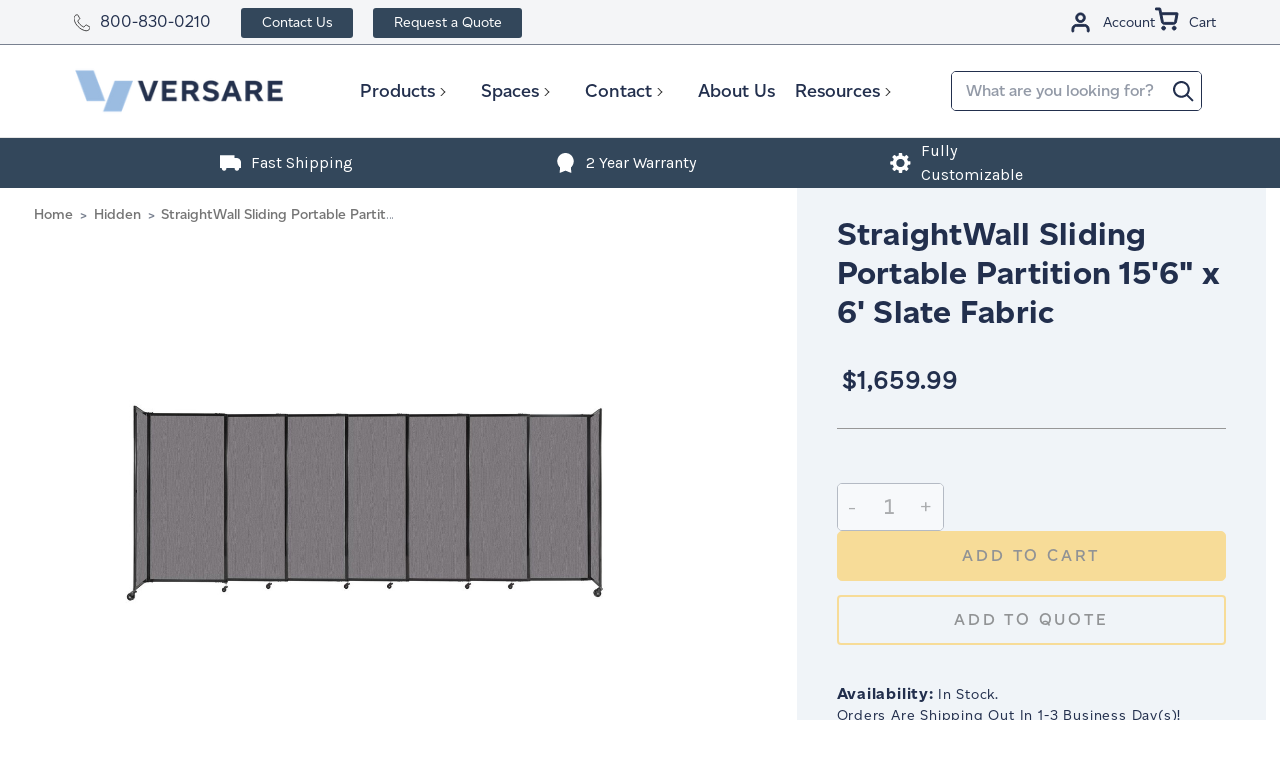

--- FILE ---
content_type: text/html; charset=UTF-8
request_url: https://www.versare.com/straightwall-sliding-portable-partition-156-x-6-slate-fabric/
body_size: 31814
content:
<!DOCTYPE html>
<html class="no-js" lang="en">

    <head>

        
        

        <!-- Google Tag Manager -->
        <script>(function(w,d,s,l,i){w[l]=w[l]||[];w[l].push({'gtm.start':
        new Date().getTime(),event:'gtm.js'});var f=d.getElementsByTagName(s)[0],
        j=d.createElement(s),dl=l!='dataLayer'?'&l='+l:'';j.async=true;j.src=
        'https://www.googletagmanager.com/gtm.js?id='+i+dl;f.parentNode.insertBefore(j,f);
        })(window,document,'script','dataLayer','GTM-MK7RN47');</script>
        <!-- End Google Tag Manager -->
        <title>StraightWall Sliding Portable Partition 15&#x27;6&quot; x 6&#x27; Slate Fabric</title>
        <link rel="dns-prefetch preconnect" href="https://cdn11.bigcommerce.com/s-bcwxdbhdjm" crossorigin><link rel="dns-prefetch preconnect" href="https://fonts.googleapis.com/" crossorigin><link rel="dns-prefetch preconnect" href="https://fonts.gstatic.com/" crossorigin>
        <meta property="product:price:amount" content="1659.99" /><meta property="product:price:currency" content="USD" /><meta property="og:url" content="https://www.versare.com/straightwall-sliding-portable-partition-156-x-6-slate-fabric/" /><meta property="og:site_name" content="Versare Solutions LLC" /><link rel='canonical' href='https://www.versare.com/straightwall-sliding-portable-partition-156-x-6-slate-fabric/' /><meta name='platform' content='bigcommerce.stencil' /><meta property="og:type" content="product" />
<meta property="og:title" content="StraightWall Sliding Portable Partition 15&#039;6&quot; x 6&#039; Slate Fabric" />
<meta property="og:description" content="Shop room dividers and cubicles online at Versare. Our wall dividers and partition walls are made of high quality materials and completely modular so you can create the space you need in the space you have. Purchase acoustic panels and room separators online at Versare today." />
<meta property="og:image" content="https://cdn11.bigcommerce.com/s-bcwxdbhdjm/products/6336/images/16146/1472719__72487.1620752852.386.513.jpg?c=1" />
<meta property="og:availability" content="instock" />
<meta property="pinterest:richpins" content="enabled" />
        

         

        <link href="https://cdn11.bigcommerce.com/s-bcwxdbhdjm/product_images/favicon.png?t&#x3D;1647445873" rel="shortcut icon">
        <meta name="viewport" content="width=device-width, initial-scale=1">

        <script>
            document.documentElement.className = document.documentElement.className.replace('no-js', 'js');
        </script>

        <script>
    function browserSupportsAllFeatures() {
        return window.Promise
            && window.fetch
            && window.URL
            && window.URLSearchParams
            && window.WeakMap
            // object-fit support
            && ('objectFit' in document.documentElement.style);
    }

    function loadScript(src) {
        var js = document.createElement('script');
        js.src = src;
        js.onerror = function () {
            console.error('Failed to load polyfill script ' + src);
        };
        document.head.appendChild(js);
    }

    if (!browserSupportsAllFeatures()) {
        loadScript('https://cdn11.bigcommerce.com/s-bcwxdbhdjm/stencil/e6b240c0-d1e1-013e-c636-02e1bc539764/e/9fb3c260-bbcf-013e-08d6-0ed241ab5b8e/dist/theme-bundle.polyfills.js');
    }
</script>
        <script>window.consentManagerTranslations = `{"locale":"en","locales":{"consent_manager.data_collection_warning":"en","consent_manager.accept_all_cookies":"en","consent_manager.gdpr_settings":"en","consent_manager.data_collection_preferences":"en","consent_manager.manage_data_collection_preferences":"en","consent_manager.use_data_by_cookies":"en","consent_manager.data_categories_table":"en","consent_manager.allow":"en","consent_manager.accept":"en","consent_manager.deny":"en","consent_manager.dismiss":"en","consent_manager.reject_all":"en","consent_manager.category":"en","consent_manager.purpose":"en","consent_manager.functional_category":"en","consent_manager.functional_purpose":"en","consent_manager.analytics_category":"en","consent_manager.analytics_purpose":"en","consent_manager.targeting_category":"en","consent_manager.advertising_category":"en","consent_manager.advertising_purpose":"en","consent_manager.essential_category":"en","consent_manager.esential_purpose":"en","consent_manager.yes":"en","consent_manager.no":"en","consent_manager.not_available":"en","consent_manager.cancel":"en","consent_manager.save":"en","consent_manager.back_to_preferences":"en","consent_manager.close_without_changes":"en","consent_manager.unsaved_changes":"en","consent_manager.by_using":"en","consent_manager.agree_on_data_collection":"en","consent_manager.change_preferences":"en","consent_manager.cancel_dialog_title":"en","consent_manager.privacy_policy":"en","consent_manager.allow_category_tracking":"en","consent_manager.disallow_category_tracking":"en"},"translations":{"consent_manager.data_collection_warning":"We use cookies (and other similar technologies) to collect data to improve your shopping experience.","consent_manager.accept_all_cookies":"Accept All Cookies","consent_manager.gdpr_settings":"Settings","consent_manager.data_collection_preferences":"Website Data Collection Preferences","consent_manager.manage_data_collection_preferences":"Manage Website Data Collection Preferences","consent_manager.use_data_by_cookies":" uses data collected by cookies and JavaScript libraries to improve your shopping experience.","consent_manager.data_categories_table":"The table below outlines how we use this data by category. To opt out of a category of data collection, select 'No' and save your preferences.","consent_manager.allow":"Allow","consent_manager.accept":"Accept","consent_manager.deny":"Deny","consent_manager.dismiss":"Dismiss","consent_manager.reject_all":"Reject all","consent_manager.category":"Category","consent_manager.purpose":"Purpose","consent_manager.functional_category":"Functional","consent_manager.functional_purpose":"Enables enhanced functionality, such as videos and live chat. If you do not allow these, then some or all of these functions may not work properly.","consent_manager.analytics_category":"Analytics","consent_manager.analytics_purpose":"Provide statistical information on site usage, e.g., web analytics so we can improve this website over time.","consent_manager.targeting_category":"Targeting","consent_manager.advertising_category":"Advertising","consent_manager.advertising_purpose":"Used to create profiles or personalize content to enhance your shopping experience.","consent_manager.essential_category":"Essential","consent_manager.esential_purpose":"Essential for the site and any requested services to work, but do not perform any additional or secondary function.","consent_manager.yes":"Yes","consent_manager.no":"No","consent_manager.not_available":"N/A","consent_manager.cancel":"Cancel","consent_manager.save":"Save","consent_manager.back_to_preferences":"Back to Preferences","consent_manager.close_without_changes":"You have unsaved changes to your data collection preferences. Are you sure you want to close without saving?","consent_manager.unsaved_changes":"You have unsaved changes","consent_manager.by_using":"By using our website, you're agreeing to our","consent_manager.agree_on_data_collection":"By using our website, you're agreeing to the collection of data as described in our ","consent_manager.change_preferences":"You can change your preferences at any time","consent_manager.cancel_dialog_title":"Are you sure you want to cancel?","consent_manager.privacy_policy":"Privacy Policy","consent_manager.allow_category_tracking":"Allow [CATEGORY_NAME] tracking","consent_manager.disallow_category_tracking":"Disallow [CATEGORY_NAME] tracking"}}`;</script>

        <script>
            window.lazySizesConfig = window.lazySizesConfig || {};
            window.lazySizesConfig.loadMode = 1;
        </script>
        <script async src="https://cdn11.bigcommerce.com/s-bcwxdbhdjm/stencil/e6b240c0-d1e1-013e-c636-02e1bc539764/e/9fb3c260-bbcf-013e-08d6-0ed241ab5b8e/dist/theme-bundle.head_async.js"></script>

        <link href="https://fonts.googleapis.com/css?family=Montserrat:700,500,400%7CKarla:400%7CAbel:400&display=block" rel="stylesheet">
        <link rel="preload" href="https://cdn11.bigcommerce.com/s-bcwxdbhdjm/stencil/e6b240c0-d1e1-013e-c636-02e1bc539764/e/9fb3c260-bbcf-013e-08d6-0ed241ab5b8e/dist/theme-bundle.font.js" as="script">
        <script async src="https://cdn11.bigcommerce.com/s-bcwxdbhdjm/stencil/e6b240c0-d1e1-013e-c636-02e1bc539764/e/9fb3c260-bbcf-013e-08d6-0ed241ab5b8e/dist/theme-bundle.font.js"></script>
        <link data-stencil-stylesheet href="https://cdn11.bigcommerce.com/s-bcwxdbhdjm/stencil/e6b240c0-d1e1-013e-c636-02e1bc539764/e/9fb3c260-bbcf-013e-08d6-0ed241ab5b8e/css/theme-8638e6e0-d9e0-013e-b607-56a9e7a677ab.css" rel="stylesheet">

        <!-- Start Tracking Code for analytics_facebook -->

<script>
!function(f,b,e,v,n,t,s){if(f.fbq)return;n=f.fbq=function(){n.callMethod?n.callMethod.apply(n,arguments):n.queue.push(arguments)};if(!f._fbq)f._fbq=n;n.push=n;n.loaded=!0;n.version='2.0';n.queue=[];t=b.createElement(e);t.async=!0;t.src=v;s=b.getElementsByTagName(e)[0];s.parentNode.insertBefore(t,s)}(window,document,'script','https://connect.facebook.net/en_US/fbevents.js');

fbq('set', 'autoConfig', 'false', '1088127004925758');
fbq('dataProcessingOptions', ['LDU'], 0, 0);
fbq('init', '1088127004925758', {"external_id":"95a84ddf-ce62-49ed-9de6-3c219e45bc5c"});
fbq('set', 'agent', 'bigcommerce', '1088127004925758');

function trackEvents() {
    var pathName = window.location.pathname;

    fbq('track', 'PageView', {}, "");

    // Search events start -- only fire if the shopper lands on the /search.php page
    if (pathName.indexOf('/search.php') === 0 && getUrlParameter('search_query')) {
        fbq('track', 'Search', {
            content_type: 'product_group',
            content_ids: [],
            search_string: getUrlParameter('search_query')
        });
    }
    // Search events end

    // Wishlist events start -- only fire if the shopper attempts to add an item to their wishlist
    if (pathName.indexOf('/wishlist.php') === 0 && getUrlParameter('added_product_id')) {
        fbq('track', 'AddToWishlist', {
            content_type: 'product_group',
            content_ids: []
        });
    }
    // Wishlist events end

    // Lead events start -- only fire if the shopper subscribes to newsletter
    if (pathName.indexOf('/subscribe.php') === 0 && getUrlParameter('result') === 'success') {
        fbq('track', 'Lead', {});
    }
    // Lead events end

    // Registration events start -- only fire if the shopper registers an account
    if (pathName.indexOf('/login.php') === 0 && getUrlParameter('action') === 'account_created') {
        fbq('track', 'CompleteRegistration', {}, "");
    }
    // Registration events end

    

    function getUrlParameter(name) {
        var cleanName = name.replace(/[\[]/, '\[').replace(/[\]]/, '\]');
        var regex = new RegExp('[\?&]' + cleanName + '=([^&#]*)');
        var results = regex.exec(window.location.search);
        return results === null ? '' : decodeURIComponent(results[1].replace(/\+/g, ' '));
    }
}

if (window.addEventListener) {
    window.addEventListener("load", trackEvents, false)
}
</script>
<noscript><img height="1" width="1" style="display:none" alt="null" src="https://www.facebook.com/tr?id=1088127004925758&ev=PageView&noscript=1&a=plbigcommerce1.2&eid="/></noscript>

<!-- End Tracking Code for analytics_facebook -->

<!-- Start Tracking Code for analytics_siteverification -->

<meta name="facebook-domain-verification" content="fsg6iog8hmo6g5sa3vcsvlhmyo3k34" />

<!-- End Tracking Code for analytics_siteverification -->


<script type="text/javascript" src="https://checkout-sdk.bigcommerce.com/v1/loader.js" defer ></script>
<script src="https://www.google.com/recaptcha/api.js" async defer></script>
<script type="text/javascript">
var BCData = {"product_attributes":{"sku":"1472719","upc":null,"mpn":null,"gtin":null,"weight":null,"base":true,"image":null,"price":{"without_tax":{"formatted":"$1,659.99","value":1659.99,"currency":"USD"},"tax_label":"Tax"},"stock":null,"instock":true,"stock_message":null,"purchasable":true,"purchasing_message":null,"call_for_price_message":null}};
</script>
<script>
(function (HawkSearch) {
HawkSearch.SearchUrl = "/search/";
HawkSearch.BaseUrl = '//lusearchapi-na.hawksearch.com/sites/versaresandbox';
HawkSearch.TrackingUrl = '//tracking-na.hawksearch.com';
HawkSearch.RecommenderUrl = '//recs-na.hawksearch.com';
HawkSearch.ClientGuid = '31ef7bfe7bee45c994d755ae63c8e4f5';
}(window.HawkSearch = window.HawkSearch || {}));

(function (d, s, id, en) {
var js, hsjs = d.getElementsByTagName(s)[0];
if (d.getElementById(id)) { return; }
js = d.createElement(s);
js.id = id;
js.src = '//lusearchapi-na.hawksearch.com/sites/versaresandbox/includes/hawksearch.js?bust=23102024090318';
hsjs.parentNode.insertBefore(js, hsjs);
}(document, 'script', 'hawksearch-js', 'versaresandbox'));

(function (d, l, id, en) {
var css, hscss = d.getElementsByTagName(l)[0];
if (d.getElementById(id)) { return; }
css = d.createElement(l);
css.rel = 'stylesheet';
css.type = 'text/css';
css.href = '//lusearchapi-na.hawksearch.com/sites/versaresandbox/includes/hawksearch.css?bust=23102024090318';
hscss.parentNode.insertBefore(css, hscss);
}(document, 'link', 'hawksearch-css', 'versaresandbox'));

</script>

<script type="text/javascript">
    // add style to hide search suggestions
	var css = 'section.quickSearchResults { display: none !important; }';
    css += 'div.search-form-quick-search-wrapper, div#AjaxLoading, table#QuickSearch { display: none !important; }';
    css += '.hawk-searchQuery .hawk-sqItemName { color: #646669; }';
    
    var head = document.head || document.getElementsByTagName('head')[0];
    var style = document.createElement('style');
    head.appendChild(style);
    style.type = 'text/css';
    style.appendChild(document.createTextNode(css));
</script><script type="text/javascript">
    /**
  const msPerDay = 1000 * 60 * 60 * 24;
  const today = new Date();
  const expireDate = new Date(today.getTime() + 365 * msPerDay);
  const cookieRes = document.cookie.match("HSutm.*=\\s|HSutm.*=$|HSutm.*=null");

  if (
    location.search.indexOf("utm_") !== -1 &&
    (document.cookie.indexOf("HSutm") === -1 || cookieRes !== null)
  ) {
    cookiesArray = document.cookie.split(";");
    function getUrlParameter(name) {
      name = name.replace(/[\[]/, "\\[").replace(/[\]]/, "\\]");
      const regex = new RegExp("[\\?&]" + name + "=([^&#]*)");
      const results = regex.exec(location.search);
      return results === null
        ? ""
        : decodeURIComponent(results[1].replace(/\+/g, " "));
    }
    paramsObject = {
      utmsource: getUrlParameter("utm_source"),
      utmcampaign: getUrlParameter("utm_campaign"),
      utmcontent: getUrlParameter("utm_content"),
      utmterm: getUrlParameter("utm_term"),
      utmmedium: getUrlParameter("utm_medium"),
    };

    //checks if cookie does not exist
    for (const param in paramsObject) {
      const cookieName = `HS${param}`;
      if (
        cookiesArray.filter(function (cookie) {
          return cookie.trim().indexOf(cookieName) === 0;
        }).length === 0 ||
        cookiesArray.filter(function (cookie) {
          return cookie.indexOf(`${cookieName}= `) >= 0;
        }).length ||
        cookiesArray.filter(function (cookie) {
          return cookie.indexOf(`${cookieName}=null`) >= 0;
        }).length
      ) {
        document.cookie = `${cookieName}=${paramsObject[param]}; expires=${expireDate}; path=/; domain=.versare.com`;
      }
    }
  }

  if (
    location.href.indexOf("/contact-us/") !== -1 &&
    document.cookie.indexOf("HSutm") !== -1 &&
    location.search.indexOf("utm_") === -1
  ) {
    (pattern = "HSutm"),
      (filtered = document.cookie.split("; ").filter(function (str) {
        return str.includes(pattern);
      }));
    const params = filtered.join("&").replace(/HSutm/gi, "utm_");

    if (document.location.search === "") {
      history.replaceState({}, "", location.pathname + "?" + params);
    } else {
      history.replaceState(
        {},
        "",
        location.pathname + location.search + "&" + params
      );
    }
    window.location.reload(false);
  }
  **/
</script><script type='text/javascript'>var script = document.createElement('script');
      script.async = true; script.type = 'text/javascript';
      var target = 'https://www.clickcease.com/monitor/stat.js';
      script.src = target;var elem = document.head;elem.appendChild(script);
      </script>
<script>
var b2bHideBodyStyle = document.createElement('style');
b2bHideBodyStyle.id = 'b2b-account-page-hide-body';
 const removeCart = () => {
   const style = document.createElement('style');
   style.type = 'text/css';
   style.id = 'b2bPermissions-cartElement-id'
   style.innerHTML='[href="/cart.php"], #form-action-addToCart, [data-button-type="add-cart"], .button--cardAdd, .card-figcaption-button, [data-emthemesmodez-cart-item-add], .add-to-cart-button { display: none !important }'
   document.getElementsByTagName('head').item(0).appendChild(style); 
 }
 removeCart()
</script><script type="text/javascript">
// This script should be added to the <head> element of any page hosting a
Hullabalook app.
var hullaEvent = function(event) {
// This function will accept an event from the hullabalook iframe.
// It will be called every time an event is triggered within the app.
// It's possible to transform the event object from within this function if need
be.
// Finally, this function needs to push the event object to the dataLayer
(example below).
if (window.dataLayer) dataLayer.push(event)
}
</script><script>
 // store parameters
(function () {
  const urlParams = new URLSearchParams(window.location.search);
  const keys = ['utm_campaign', 'utm_source', 'utm_medium', 'gclid', 'msclkid', 'gbraid', 'wbraid'];

  keys.forEach(key => {
    const value = urlParams.get(key);
    if (value) {
      sessionStorage.setItem(key, value);
      console.log(`Stored ${key}: ${value}`);
    }
  });
})();
    
// restore params to url
(function () {
  const keys = ['utm_campaign', 'utm_source', 'utm_medium', 'gclid', 'msclkid', 'gbraid', 'wbraid'];
  const currentParams = new URLSearchParams(window.location.search);
  let modified = false;

  keys.forEach(key => {
    if (!currentParams.has(key)) {
      const value = sessionStorage.getItem(key);
      if (value) {
        currentParams.set(key, value);
        modified = true;
      }
    }
  });

  if (modified) {
    const newUrl = window.location.pathname + '?' + currentParams.toString();
    history.replaceState({}, '', newUrl); // No reload, just updates address bar
  }
})();
</script>
<script type="text/javascript" src="https://safevisit.online/?lcid=11331" async defer></script><script>
  (function() {
    if (window.location.pathname === '/home/') {
      var meta = document.createElement('meta');
      meta.name = 'robots';
      meta.content = 'noindex, nofollow';
      document.head.appendChild(meta);
    }
  })();
</script>
<script async src="//405047.cctm.xyz/t.js"></script>
<script nonce="">
(function () {
    var xmlHttp = new XMLHttpRequest();

    xmlHttp.open('POST', 'https://bes.gcp.data.bigcommerce.com/nobot');
    xmlHttp.setRequestHeader('Content-Type', 'application/json');
    xmlHttp.send('{"store_id":"1000723227","timezone_offset":"-5.0","timestamp":"2026-01-26T10:39:15.95273300Z","visit_id":"c87138ae-7090-4e72-8060-0df0661313a1","channel_id":1}');
})();
</script>


        <!-- Start VWO Async SmartCode -->
            <script type='text/javascript'>
                (() => {
                    const timer = setTimeout(() => {
                        window._vwo_code = window._vwo_code || (function(){
                        var account_id=638880,
                        settings_tolerance=2000,
                        library_tolerance=2500,
                        use_existing_jquery=false,
                        is_spa=1,
                        hide_element='body',

                        /* DO NOT EDIT BELOW THIS LINE */
                        f=false,d=document,code={use_existing_jquery:function(){return use_existing_jquery;},library_tolerance:function(){return library_tolerance;},finish:function(){if(!f){f=true;var a=d.getElementById('_vis_opt_path_hides');if(a)a.parentNode.removeChild(a);}},finished:function(){return f;},load:function(a){var b=d.createElement('script');b.src=a;b.type='text/javascript';b.innerText;b.onerror=function(){_vwo_code.finish();};d.getElementsByTagName('head')[0].appendChild(b);},init:function(){
                            window.settings_timer=setTimeout('_vwo_code.finish()',settings_tolerance);var a=d.createElement('style'),b=hide_element?hide_element+'{opacity:0 !important;filter:alpha(opacity=0) !important;background:none !important;}':'',h=d.getElementsByTagName('head')[0];a.setAttribute('id','_vis_opt_path_hides');a.setAttribute('type','text/css');if(a.styleSheet)a.styleSheet.cssText=b;else a.appendChild(d.createTextNode(b));h.appendChild(a);this.load('https://dev.visualwebsiteoptimizer.com/j.php?a='+account_id+'&u='+encodeURIComponent(d.URL)+'&f='+(+is_spa)+'&r='+Math.random());return settings_timer; }};window._vwo_settings_timer = code.init(); return code; }());
                        clearTimeout(timer);
                    }, 10000);
                })();
            </script>
        <!-- End VWO Async SmartCode -->
        <!-- begin Convert Experiences code--><script type="text/javascript" src="//cdn-4.convertexperiments.com/js/10047477-10048683.js"></script><!-- end Convert Experiences code -->

        <link rel="preload" href="https://cdn11.bigcommerce.com/s-bcwxdbhdjm/stencil/e6b240c0-d1e1-013e-c636-02e1bc539764/e/9fb3c260-bbcf-013e-08d6-0ed241ab5b8e/dist/theme-bundle.main.js" as="script">

            <script>
                var specialSkus = [
                    "RD360V2",
                    "PS",
                    "QWF",
                    "WMQWF",
                    "QWS",
                    "WMQWS",
                    "RD360",
                    "WMRD360",
                    "SW",
                    "WMSW",
                    "WST",
                ];
            </script>
    </head>
    <body class="type-product page-">
        <!-- Google Tag Manager (noscript) -->
        <noscript><iframe src="https://www.googletagmanager.com/ns.html?id=GTM-MK7RN47" height="0" width="0" style="display:none;visibility:hidden"></iframe></noscript>
        <!-- End Google Tag Manager (noscript) -->
        <svg data-src="https://cdn11.bigcommerce.com/s-bcwxdbhdjm/stencil/e6b240c0-d1e1-013e-c636-02e1bc539764/e/9fb3c260-bbcf-013e-08d6-0ed241ab5b8e/img/icon-sprite.svg" class="icons-svg-sprite"></svg>
        <a href="#main-content" class="skip-to-main-link">Skip to main content</a>

<div class="header__top">
    <div class="maxwidth-wrapper maxwidth-wrappertop">
        <div class="left-content">
            <div class="top__text"><span class="icon icon-phone"><svg><use xlink:href="#icon-phone"></use></svg></span><a href="tel:800-830-0210">800-830-0210</a></div>
            <ul class="top-nav">
                <li><a class="contact-us" href="/contact-us/">Contact Us</a></li>
                <li><a class="raq" href="/request-a-quote/">Request a Quote</a></li>
            </ul>
        </div>
        
        <div class="topUser">
            <ul class="navUser-section navUser-section--alt">
                <li class="navUser-item navUser-item--account">  
                    <a class="navUser-action account--login" href="/login.php">
                        <svg><use xlink:href="#icon-user-account"></use></svg>

                        <span>Account</span>
                    </a>    
                </li>
        
                <li class="navUser-item navUser-item--cart">
                    <a
                        class="navUser-action account--cart"
                        data-cart-preview
                        data-dropdown="cart-preview-dropdown"
                        data-options="align:right"
                        href="/cart.php">
                        <span class="navUser-item-cartLabel">
                            <svg><use xlink:href="#icon-cart"></use></svg>
                        </span>
                        <span class="countPill cart-quantity"></span>
                        <span>Cart</span>
                    </a>
                    
                </li>
            </ul>
        </div>
    </div>
</div>
<div class="cart-preview-background">
    <div class="cart-preview-background-el"></div>
    <div class="dropdown-menu" id="cart-preview-dropdown" aria-hidden="true"></div>
</div>

<header class="header" role="banner">

    <a href="#" class="mobileMenu-toggle" data-mobile-menu-toggle="menu">
        <span class="mobileMenu-toggleIcon">Toggle menu</span>
    </a>

    <div class="maxwidth-wrapper maxwidth-wrapper--height">
        <div class="header-item-container">

            <div class="header-logo header-logo--left">
                <a href="https://www.versare.com/">
            <div class="header-logo-image-container">
                <img 
                    class="header-logo-image" 
                    src="https://cdn11.bigcommerce.com/s-bcwxdbhdjm/images/stencil/250x100/website_logo_double_1664989880__04322.original.png" 
                    srcset="https://cdn11.bigcommerce.com/s-bcwxdbhdjm/images/stencil/250x100/website_logo_double_1664989880__04322.original.png"
                    alt="Versare Solutions LLC"
                    title="Versare Solutions LLC">

                <div class="header-logo-mini-container">
                    <img class="header-logo-image--mini" src="https://cdn11.bigcommerce.com/s-bcwxdbhdjm/product_images/uploaded_images/stickylogo.png" alt="logo-mini" title="Versare Solutions LLC">
                </div>
            </div>
</a>

<div class="top__number top-number--logo">
    <strong><a href="tel:800-830-0210" class="icon icon-phone"><svg><use xlink:href="#icon-phone"></use></svg></a><a href="tel:800-830-0210"><span>800-830-0210</span></a></strong>
</div>
            </div>

            <div class="navPages-container" id="menu" data-menu>
                <nav class="navPages">

    <div class="navPages-quickSearch">
        <div class="container">
    <form class="form" onsubmit="return false" data-url="/search/" data-quick-search-form>
        <fieldset class="form-fieldset">
            <div class="form-field">
                <label class="is-srOnly" for="search_query_desktop">Search</label>
                <input class="form-input"
                       data-search-quick
                       name="search_query_mobile"
                       id="search_query_mobile"
                       data-error-message="Search field cannot be empty."
                       placeholder="What are you looking for?"
                       autocomplete="off"
                >

                <button class="search-button" type="submit" value="Search">
                    <svg class="icon icon-search">
                        <title>Search</title>
                        <use xlink:href="#icon-search">search</use>
                    </svg>
                </button>
            </div>
        </fieldset>
    </form>
    <section class="quickSearchResults" data-bind="html: results"></section>
    <p role="status"
       aria-live="polite"
       class="aria-description--hidden"
       data-search-aria-message-predefined-text="product results for"
    ></p>
</div>
    </div>

    <ul class="navPages-list">
                <li class="navPages-item mainmenu--item">
                        <a class="navPages-action has-subMenu" href="https://www.versare.com/products/" data-collapsible="navPages-24">
        Products
        <i class="icon navPages-action-moreIcon" aria-hidden="true">
            <svg>
                <use xlink:href="#icon-chevron-down" />
            </svg>
        </i>
    </a>

    <div class="navPage-subMenu" id="navPages-24" aria-hidden="true" tabindex="-1">
        <div class="menu__container">
            <ul class="navPage-subMenu-list">
                <div class="list__container">
                        <li class="navPage-subMenu-item active"  data-image-src="https://cdn11.bigcommerce.com/s-bcwxdbhdjm/images/stencil/original/s/product-category-image__96187.original.jpg" >
                                <a
                                    class="subMenu-heading-title navPage-subMenu-action navPages-action has-subMenu"
                                    href="https://www.versare.com/shop/room-dividers/"
                                    data-collapsible="navPages-25"
                                    data-collapsible-disabled-breakpoint="medium"
                                    data-collapsible-disabled-state="open"
                                    data-collapsible-enabled-state="closed">
                                    <div class="subMenu-wrapper">
                                        <span>Room Dividers</span>
                                        <i class="icon navPages-action-moreIcon" aria-hidden="true">
                                            <svg>
                                                <use xlink:href="#icon-chevron-down"/>
                                            </svg>
                                        </i>
                                    </div>
                                </a>
                                <ul class="navPage-childList" id="navPages-25">
                                    <div class="navPage-childList-heading">
                                        <span>Room Dividers</span>
                                        <i class="icon navPages-action-moreIcon" aria-hidden="true">
                                            <svg>
                                                <use xlink:href="#icon-chevron-down"/>
                                            </svg>
                                        </i>
                                    </div>
                                        <li class="navPage-childList-item"  data-image-src="https://cdn11.bigcommerce.com/s-bcwxdbhdjm/images/stencil/original/f/room_dividers__23430.original.jpg" >
                                            <a class="navPage-childList-action navPages-action" href="https://www.versare.com/shop/room-dividers/portable-room-dividers/">
                                                Portable Room Dividers
                                            </a>
                                        </li>
                                        <li class="navPage-childList-item"  data-image-src="https://cdn11.bigcommerce.com/s-bcwxdbhdjm/images/stencil/original/e/wall-mounted__96750.original.jpg" >
                                            <a class="navPage-childList-action navPages-action" href="https://www.versare.com/shop/room-dividers/wall-mounted-room-dividers/">
                                                Wall-Mounted Room Dividers
                                            </a>
                                        </li>
                                        <li class="navPage-childList-item"  data-image-src="https://cdn11.bigcommerce.com/s-bcwxdbhdjm/images/stencil/original/g/economical__97529.original.jpg" >
                                            <a class="navPage-childList-action navPages-action" href="https://www.versare.com/shop/room-dividers/economical-room-dividers/">
                                                Economical Room Dividers
                                            </a>
                                        </li>
                                        <li class="navPage-childList-item"  data-image-src="https://cdn11.bigcommerce.com/s-bcwxdbhdjm/images/stencil/original/y/office.a__87766.original.jpg" >
                                            <a class="navPage-childList-action navPages-action" href="https://www.versare.com/shop/office-partitions/">
                                                Office Partitions
                                            </a>
                                        </li>
                                        <li class="navPage-childList-item"  data-image-src="https://cdn11.bigcommerce.com/s-bcwxdbhdjm/images/stencil/original/k/classroom__59482.original.jpg" >
                                            <a class="navPage-childList-action navPages-action" href="https://www.versare.com/shop/classroom-dividers/">
                                                Classroom Dividers
                                            </a>
                                        </li>
                                        <li class="navPage-childList-item"  data-image-src="https://cdn11.bigcommerce.com/s-bcwxdbhdjm/images/stencil/original/a/home.a__07826.original.jpg" >
                                            <a class="navPage-childList-action navPages-action" href="https://www.versare.com/shop/home-room-dividers/">
                                                Home Room Dividers
                                            </a>
                                        </li>
                                        <li class="navPage-childList-item"  data-image-src="https://cdn11.bigcommerce.com/s-bcwxdbhdjm/images/stencil/original/v/smallshieldwrite__75018.original.png" >
                                            <a class="navPage-childList-action navPages-action" href="https://www.versare.com/products/room-dividers/whiteboard-partitions/">
                                                Whiteboard Partitions
                                            </a>
                                        </li>
                                    <li class="navPage-childList-item"  data-image-src="https://cdn11.bigcommerce.com/s-bcwxdbhdjm/images/stencil/original/s/product-category-image__96187.original.jpg" >
                                        <a class="navPage-childList-action navPages-action" href="https://www.versare.com/shop/room-dividers/">
                                            View All <span class="childList-item__text">Room Dividers</span>
                                        </a>
                                    </li>
                                </ul>

                        </li>
                        <li class="navPage-subMenu-item "  data-image-src="https://cdn11.bigcommerce.com/s-bcwxdbhdjm/images/stencil/original/f/cubuclesandworkstations__29146.original.jpg" >
                                <a
                                    class="subMenu-heading-title navPage-subMenu-action navPages-action has-subMenu"
                                    href="https://www.versare.com/shop/cubicles-workstations/"
                                    data-collapsible="navPages-26"
                                    data-collapsible-disabled-breakpoint="medium"
                                    data-collapsible-disabled-state="open"
                                    data-collapsible-enabled-state="closed">
                                    <div class="subMenu-wrapper">
                                        <span>Cubicles &amp; Workstations</span>
                                        <i class="icon navPages-action-moreIcon" aria-hidden="true">
                                            <svg>
                                                <use xlink:href="#icon-chevron-down"/>
                                            </svg>
                                        </i>
                                    </div>
                                </a>
                                <ul class="navPage-childList" id="navPages-26">
                                    <div class="navPage-childList-heading">
                                        <span>Cubicles &amp; Workstations</span>
                                        <i class="icon navPages-action-moreIcon" aria-hidden="true">
                                            <svg>
                                                <use xlink:href="#icon-chevron-down"/>
                                            </svg>
                                        </i>
                                    </div>
                                        <li class="navPage-childList-item"  data-image-src="https://cdn11.bigcommerce.com/s-bcwxdbhdjm/images/stencil/original/c/03customizablecubicle__58909.original.jpg" >
                                            <a class="navPage-childList-action navPages-action" href="https://www.versare.com/shop/cubicles-workstations/customizable-cubicle-panels/">
                                                Customizable Cubicle Panels
                                            </a>
                                        </li>
                                        <li class="navPage-childList-item"  data-image-src="https://cdn11.bigcommerce.com/s-bcwxdbhdjm/images/stencil/original/s/03desktopprivacy__68631.original.jpg" >
                                            <a class="navPage-childList-action navPages-action" href="https://www.versare.com/shop/cubicles-workstations/desktop-privacy/">
                                                Desktop Privacy
                                            </a>
                                        </li>
                                        <li class="navPage-childList-item"  data-image-src="https://cdn11.bigcommerce.com/s-bcwxdbhdjm/images/stencil/original/g/03preconfigcubicle__23892.original.jpg" >
                                            <a class="navPage-childList-action navPages-action" href="https://www.versare.com/shop/cubicles-work-stations/pre-configured-cubicle-kits/">
                                                Pre-Configured Cubicle Kits
                                            </a>
                                        </li>
                                        <li class="navPage-childList-item"  data-image-src="https://cdn11.bigcommerce.com/s-bcwxdbhdjm/images/stencil/original/v/03workstationsandprivacyscreens__54131.original.jpg" >
                                            <a class="navPage-childList-action navPages-action" href="https://www.versare.com/shop/cubicles/work-stations-privacy-screens/">
                                                Workstations &amp; Privacy Screens
                                            </a>
                                        </li>
                                    <li class="navPage-childList-item"  data-image-src="https://cdn11.bigcommerce.com/s-bcwxdbhdjm/images/stencil/original/f/cubuclesandworkstations__29146.original.jpg" >
                                        <a class="navPage-childList-action navPages-action" href="https://www.versare.com/shop/cubicles-workstations/">
                                            View All <span class="childList-item__text">Cubicles &amp; Workstations</span>
                                        </a>
                                    </li>
                                </ul>

                        </li>
                        <li class="navPage-subMenu-item "  data-image-src="https://cdn11.bigcommerce.com/s-bcwxdbhdjm/images/stencil/original/k/modularwalls__36216.original.jpg" >
                                <a
                                    class="subMenu-heading-title navPage-subMenu-action navPages-action has-subMenu"
                                    href="https://www.versare.com/shop/modular-walls/"
                                    data-collapsible="navPages-110"
                                    data-collapsible-disabled-breakpoint="medium"
                                    data-collapsible-disabled-state="open"
                                    data-collapsible-enabled-state="closed">
                                    <div class="subMenu-wrapper">
                                        <span>Modular Walls</span>
                                        <i class="icon navPages-action-moreIcon" aria-hidden="true">
                                            <svg>
                                                <use xlink:href="#icon-chevron-down"/>
                                            </svg>
                                        </i>
                                    </div>
                                </a>
                                <ul class="navPage-childList" id="navPages-110">
                                    <div class="navPage-childList-heading">
                                        <span>Modular Walls</span>
                                        <i class="icon navPages-action-moreIcon" aria-hidden="true">
                                            <svg>
                                                <use xlink:href="#icon-chevron-down"/>
                                            </svg>
                                        </i>
                                    </div>
                                        <li class="navPage-childList-item"  data-image-src="https://cdn11.bigcommerce.com/s-bcwxdbhdjm/images/stencil/original/r/modularblockwalls__72325.original.jpg" >
                                            <a class="navPage-childList-action navPages-action" href="https://www.versare.com/shop/modular-walls/modular-block-walls/">
                                                Modular Block Walls
                                            </a>
                                        </li>
                                        <li class="navPage-childList-item"  data-image-src="https://cdn11.bigcommerce.com/s-bcwxdbhdjm/images/stencil/original/m/modularpanelwalls__61864.original.jpg" >
                                            <a class="navPage-childList-action navPages-action" href="https://www.versare.com/shop/modular-walls/modular-panel-walls/">
                                                Modular Panel Walls
                                            </a>
                                        </li>
                                    <li class="navPage-childList-item"  data-image-src="https://cdn11.bigcommerce.com/s-bcwxdbhdjm/images/stencil/original/k/modularwalls__36216.original.jpg" >
                                        <a class="navPage-childList-action navPages-action" href="https://www.versare.com/shop/modular-walls/">
                                            View All <span class="childList-item__text">Modular Walls</span>
                                        </a>
                                    </li>
                                </ul>

                        </li>
                        <li class="navPage-subMenu-item "  data-image-src="https://cdn11.bigcommerce.com/s-bcwxdbhdjm/images/stencil/original/r/modularflooring__82437.original.jpg" >
                                <a
                                    class="subMenu-heading-title navPage-subMenu-action navPages-action has-subMenu"
                                    href="https://www.versare.com/shop/modular-flooring/"
                                    data-collapsible="navPages-81"
                                    data-collapsible-disabled-breakpoint="medium"
                                    data-collapsible-disabled-state="open"
                                    data-collapsible-enabled-state="closed">
                                    <div class="subMenu-wrapper">
                                        <span>Modular Flooring</span>
                                        <i class="icon navPages-action-moreIcon" aria-hidden="true">
                                            <svg>
                                                <use xlink:href="#icon-chevron-down"/>
                                            </svg>
                                        </i>
                                    </div>
                                </a>
                                <ul class="navPage-childList" id="navPages-81">
                                    <div class="navPage-childList-heading">
                                        <span>Modular Flooring</span>
                                        <i class="icon navPages-action-moreIcon" aria-hidden="true">
                                            <svg>
                                                <use xlink:href="#icon-chevron-down"/>
                                            </svg>
                                        </i>
                                    </div>
                                        <li class="navPage-childList-item"  data-image-src="https://cdn11.bigcommerce.com/s-bcwxdbhdjm/images/stencil/original/y/06floortiles__80754.original.jpg" >
                                            <a class="navPage-childList-action navPages-action" href="https://www.versare.com/shop/modular-flooring/floor-tiles/">
                                                Floor Tiles
                                            </a>
                                        </li>
                                        <li class="navPage-childList-item"  data-image-src="https://cdn11.bigcommerce.com/s-bcwxdbhdjm/images/stencil/original/t/everdance.2__22468.original.jpg" >
                                            <a class="navPage-childList-action navPages-action" href="https://www.versare.com/shop/modular-flooring/flooring-packages-bulk-packs/">
                                                Flooring Packages &amp; Bulk Packs
                                            </a>
                                        </li>
                                    <li class="navPage-childList-item"  data-image-src="https://cdn11.bigcommerce.com/s-bcwxdbhdjm/images/stencil/original/r/modularflooring__82437.original.jpg" >
                                        <a class="navPage-childList-action navPages-action" href="https://www.versare.com/shop/modular-flooring/">
                                            View All <span class="childList-item__text">Modular Flooring</span>
                                        </a>
                                    </li>
                                </ul>

                        </li>
                        <li class="navPage-subMenu-item "  data-image-src="https://cdn11.bigcommerce.com/s-bcwxdbhdjm/images/stencil/original/i/accousticpanels__79879.original.jpg" >
                                <a
                                    class="subMenu-heading-title navPage-subMenu-action navPages-action has-subMenu"
                                    href="https://www.versare.com/shop/acoustic-panels/"
                                    data-collapsible="navPages-27"
                                    data-collapsible-disabled-breakpoint="medium"
                                    data-collapsible-disabled-state="open"
                                    data-collapsible-enabled-state="closed">
                                    <div class="subMenu-wrapper">
                                        <span>Acoustic Panels</span>
                                        <i class="icon navPages-action-moreIcon" aria-hidden="true">
                                            <svg>
                                                <use xlink:href="#icon-chevron-down"/>
                                            </svg>
                                        </i>
                                    </div>
                                </a>
                                <ul class="navPage-childList" id="navPages-27">
                                    <div class="navPage-childList-heading">
                                        <span>Acoustic Panels</span>
                                        <i class="icon navPages-action-moreIcon" aria-hidden="true">
                                            <svg>
                                                <use xlink:href="#icon-chevron-down"/>
                                            </svg>
                                        </i>
                                    </div>
                                        <li class="navPage-childList-item"  data-image-src="https://cdn11.bigcommerce.com/s-bcwxdbhdjm/images/stencil/original/r/04freestandingaccousticjpg__66785_category.original.jpg" >
                                            <a class="navPage-childList-action navPages-action" href="https://www.versare.com/shop/acoustic-panels/free-standing-acoustic-panels/">
                                                Free Standing Acoustic Panels
                                            </a>
                                        </li>
                                        <li class="navPage-childList-item"  data-image-src="https://cdn11.bigcommerce.com/s-bcwxdbhdjm/images/stencil/original/k/04wallmounted__77353.original.jpg" >
                                            <a class="navPage-childList-action navPages-action" href="https://www.versare.com/shop/acoustic-panels/wall-mounted-acoustic-panels/">
                                                Wall-Mounted Acoustic Panels
                                            </a>
                                        </li>
                                        <li class="navPage-childList-item"  data-image-src="https://cdn11.bigcommerce.com/s-bcwxdbhdjm/images/stencil/original/w/04desktopacoustic__89692.original.jpg" >
                                            <a class="navPage-childList-action navPages-action" href="https://www.versare.com/shop/acoustic-panels/desktop-acoustic-panels/">
                                                Desktop Acoustic Panels
                                            </a>
                                        </li>
                                        <li class="navPage-childList-item"  data-image-src="https://cdn11.bigcommerce.com/s-bcwxdbhdjm/images/stencil/original/p/04acousticceiling__14786.original.jpg" >
                                            <a class="navPage-childList-action navPages-action" href="https://www.versare.com/shop/acoustic-panels/acoustic-ceiling-panels/">
                                                Acoustic Ceiling Panels
                                            </a>
                                        </li>
                                    <li class="navPage-childList-item"  data-image-src="https://cdn11.bigcommerce.com/s-bcwxdbhdjm/images/stencil/original/i/accousticpanels__79879.original.jpg" >
                                        <a class="navPage-childList-action navPages-action" href="https://www.versare.com/shop/acoustic-panels/">
                                            View All <span class="childList-item__text">Acoustic Panels</span>
                                        </a>
                                    </li>
                                </ul>

                        </li>
                        <li class="navPage-subMenu-item "  data-image-src="https://cdn11.bigcommerce.com/s-bcwxdbhdjm/images/stencil/original/l/protectionbarriers__67016.original.jpg" >
                                <a
                                    class="subMenu-heading-title navPage-subMenu-action navPages-action has-subMenu"
                                    href="https://www.versare.com/products/protection-industrial-barriers/"
                                    data-collapsible="navPages-104"
                                    data-collapsible-disabled-breakpoint="medium"
                                    data-collapsible-disabled-state="open"
                                    data-collapsible-enabled-state="closed">
                                    <div class="subMenu-wrapper">
                                        <span>Protection/Industrial Barriers</span>
                                        <i class="icon navPages-action-moreIcon" aria-hidden="true">
                                            <svg>
                                                <use xlink:href="#icon-chevron-down"/>
                                            </svg>
                                        </i>
                                    </div>
                                </a>
                                <ul class="navPage-childList" id="navPages-104">
                                    <div class="navPage-childList-heading">
                                        <span>Protection/Industrial Barriers</span>
                                        <i class="icon navPages-action-moreIcon" aria-hidden="true">
                                            <svg>
                                                <use xlink:href="#icon-chevron-down"/>
                                            </svg>
                                        </i>
                                    </div>
                                        <li class="navPage-childList-item"  data-image-src="https://cdn11.bigcommerce.com/s-bcwxdbhdjm/images/stencil/original/t/05bulletresistent__78834.original.jpg" >
                                            <a class="navPage-childList-action navPages-action" href="https://www.versare.com/products/barriers-protection/bullet-resistant-dividers/">
                                                Bullet Resistant Dividers
                                            </a>
                                        </li>
                                        <li class="navPage-childList-item"  data-image-src="https://cdn11.bigcommerce.com/s-bcwxdbhdjm/images/stencil/original/u/05medicalprivacy__60729.original.jpg" >
                                            <a class="navPage-childList-action navPages-action" href="https://www.versare.com/shop/barriers-protection/health-protection/">
                                                Medical Privacy Screens
                                            </a>
                                        </li>
                                        <li class="navPage-childList-item"  data-image-src="https://cdn11.bigcommerce.com/s-bcwxdbhdjm/images/stencil/original/c/05securitygate__27708.original.jpg" >
                                            <a class="navPage-childList-action navPages-action" href="https://www.versare.com/shop/barriers-protection/security-gates/">
                                                Security Gates
                                            </a>
                                        </li>
                                    <li class="navPage-childList-item"  data-image-src="https://cdn11.bigcommerce.com/s-bcwxdbhdjm/images/stencil/original/l/protectionbarriers__67016.original.jpg" >
                                        <a class="navPage-childList-action navPages-action" href="https://www.versare.com/products/protection-industrial-barriers/">
                                            View All <span class="childList-item__text">Protection/Industrial Barriers</span>
                                        </a>
                                    </li>
                                </ul>

                        </li>
                        <li class="navPage-subMenu-item "  data-image-src="https://cdn11.bigcommerce.com/s-bcwxdbhdjm/images/stencil/original/u/podsandrooms__84367.original.jpg" >
                                <a class="subMenu-heading-title navPage-subMenu-action navPages-action" href="https://www.versare.com/shop/pods-rooms/">
                                    <div class="subMenu-wrapper">
                                        <span>Pods &amp; Rooms</span>
                                    </div>
                                </a>
                                <ul class="navPage-childList" id="navPages-113">
                                    <div class="navPage-childList-heading">
                                        <span>Pods &amp; Rooms</span>
                                        <i class="icon navPages-action-moreIcon" aria-hidden="true">
                                            <svg>
                                                <use xlink:href="#icon-chevron-down"/>
                                            </svg>
                                        </i>
                                    </div>
                                    <li class="navPage-childList-item"  data-image-src="https://cdn11.bigcommerce.com/s-bcwxdbhdjm/images/stencil/original/u/podsandrooms__84367.original.jpg" >
                                        <a class="navPage-childList-action navPages-action" href="https://www.versare.com/shop/pods-rooms/">
                                            View All <span class="childList-item__text">Pods &amp; Rooms</span>
                                        </a>
                                    </li>
                                </ul>

                        </li>
                        <li class="navPage-subMenu-item "  data-image-src="https://cdn11.bigcommerce.com/s-bcwxdbhdjm/images/stencil/original/d/furniture__01999.original.jpg" >
                                <a
                                    class="subMenu-heading-title navPage-subMenu-action navPages-action has-subMenu"
                                    href="https://www.versare.com/shop/furniture/"
                                    data-collapsible="navPages-108"
                                    data-collapsible-disabled-breakpoint="medium"
                                    data-collapsible-disabled-state="open"
                                    data-collapsible-enabled-state="closed">
                                    <div class="subMenu-wrapper">
                                        <span>Furniture</span>
                                        <i class="icon navPages-action-moreIcon" aria-hidden="true">
                                            <svg>
                                                <use xlink:href="#icon-chevron-down"/>
                                            </svg>
                                        </i>
                                    </div>
                                </a>
                                <ul class="navPage-childList" id="navPages-108">
                                    <div class="navPage-childList-heading">
                                        <span>Furniture</span>
                                        <i class="icon navPages-action-moreIcon" aria-hidden="true">
                                            <svg>
                                                <use xlink:href="#icon-chevron-down"/>
                                            </svg>
                                        </i>
                                    </div>
                                        <li class="navPage-childList-item"  data-image-src="https://cdn11.bigcommerce.com/s-bcwxdbhdjm/images/stencil/original/e/08desk__47193.original.jpg" >
                                            <a class="navPage-childList-action navPages-action" href="https://www.versare.com/shop/furniture/desks/">
                                                Desks
                                            </a>
                                        </li>
                                        <li class="navPage-childList-item"  data-image-src="https://cdn11.bigcommerce.com/s-bcwxdbhdjm/images/stencil/original/n/08storage__26079.original.jpg" >
                                            <a class="navPage-childList-action navPages-action" href="https://www.versare.com/shop/furniture/storage/">
                                                Storage
                                            </a>
                                        </li>
                                    <li class="navPage-childList-item"  data-image-src="https://cdn11.bigcommerce.com/s-bcwxdbhdjm/images/stencil/original/d/furniture__01999.original.jpg" >
                                        <a class="navPage-childList-action navPages-action" href="https://www.versare.com/shop/furniture/">
                                            View All <span class="childList-item__text">Furniture</span>
                                        </a>
                                    </li>
                                </ul>

                        </li>
                        <li class="navPage-subMenu-item "  data-image-src="https://cdn11.bigcommerce.com/s-bcwxdbhdjm/images/stencil/original/k/outdoorproducts__34571.original.jpg" >
                                <a
                                    class="subMenu-heading-title navPage-subMenu-action navPages-action has-subMenu"
                                    href="https://www.versare.com/shop/outdoor-products/"
                                    data-collapsible="navPages-60"
                                    data-collapsible-disabled-breakpoint="medium"
                                    data-collapsible-disabled-state="open"
                                    data-collapsible-enabled-state="closed">
                                    <div class="subMenu-wrapper">
                                        <span>Outdoor Products</span>
                                        <i class="icon navPages-action-moreIcon" aria-hidden="true">
                                            <svg>
                                                <use xlink:href="#icon-chevron-down"/>
                                            </svg>
                                        </i>
                                    </div>
                                </a>
                                <ul class="navPage-childList" id="navPages-60">
                                    <div class="navPage-childList-heading">
                                        <span>Outdoor Products</span>
                                        <i class="icon navPages-action-moreIcon" aria-hidden="true">
                                            <svg>
                                                <use xlink:href="#icon-chevron-down"/>
                                            </svg>
                                        </i>
                                    </div>
                                        <li class="navPage-childList-item"  data-image-src="https://cdn11.bigcommerce.com/s-bcwxdbhdjm/images/stencil/original/s/07outdoorprivacy__26096.original.jpg" >
                                            <a class="navPage-childList-action navPages-action" href="https://www.versare.com/shop/outdoor-products/outdoor-privacy-screens/">
                                                Outdoor Privacy Screens
                                            </a>
                                        </li>
                                        <li class="navPage-childList-item"  data-image-src="https://cdn11.bigcommerce.com/s-bcwxdbhdjm/images/stencil/original/g/07outdoorstorage__71508.original.jpg" >
                                            <a class="navPage-childList-action navPages-action" href="https://www.versare.com/shop/outdoor-products/outdoor-storage/">
                                                Outdoor Storage
                                            </a>
                                        </li>
                                    <li class="navPage-childList-item"  data-image-src="https://cdn11.bigcommerce.com/s-bcwxdbhdjm/images/stencil/original/k/outdoorproducts__34571.original.jpg" >
                                        <a class="navPage-childList-action navPages-action" href="https://www.versare.com/shop/outdoor-products/">
                                            View All <span class="childList-item__text">Outdoor Products</span>
                                        </a>
                                    </li>
                                </ul>

                        </li>
                        <li class="navPage-subMenu-item "  data-image-src="https://cdn11.bigcommerce.com/s-bcwxdbhdjm/images/stencil/original/h/partsandaccessories_2__22289.original.jpg" >
                                <a class="subMenu-heading-title navPage-subMenu-action navPages-action" href="https://www.versare.com/shop/parts-accessories/">
                                    <div class="subMenu-wrapper">
                                        <span>Parts &amp; Accessories</span>
                                    </div>
                                </a>
                                <ul class="navPage-childList" id="navPages-103">
                                    <div class="navPage-childList-heading">
                                        <span>Parts &amp; Accessories</span>
                                        <i class="icon navPages-action-moreIcon" aria-hidden="true">
                                            <svg>
                                                <use xlink:href="#icon-chevron-down"/>
                                            </svg>
                                        </i>
                                    </div>
                                    <li class="navPage-childList-item"  data-image-src="https://cdn11.bigcommerce.com/s-bcwxdbhdjm/images/stencil/original/h/partsandaccessories_2__22289.original.jpg" >
                                        <a class="navPage-childList-action navPages-action" href="https://www.versare.com/shop/parts-accessories/">
                                            View All <span class="childList-item__text">Parts &amp; Accessories</span>
                                        </a>
                                    </li>
                                </ul>

                        </li>
                        <li class="navPage-subMenu-item " >
                                <a class="subMenu-heading-title navPage-subMenu-action navPages-action" href="https://www.versare.com/products/clearance/">
                                    <div class="subMenu-wrapper">
                                        <span>Clearance</span>
                                    </div>
                                </a>
                                <ul class="navPage-childList" id="navPages-128">
                                    <div class="navPage-childList-heading">
                                        <span>Clearance</span>
                                        <i class="icon navPages-action-moreIcon" aria-hidden="true">
                                            <svg>
                                                <use xlink:href="#icon-chevron-down"/>
                                            </svg>
                                        </i>
                                    </div>
                                    <li class="navPage-childList-item" >
                                        <a class="navPage-childList-action navPages-action" href="https://www.versare.com/products/clearance/">
                                            View All <span class="childList-item__text">Clearance</span>
                                        </a>
                                    </li>
                                </ul>

                        </li>
                        <li class="navPage-subMenu-item " >
                                <a class="subMenu-heading-title navPage-subMenu-action navPages-action" href="https://www.versare.com/shop/view-all-products/">
                                    <div class="subMenu-wrapper">
                                        <span>View All Products</span>
                                    </div>
                                </a>
                                <ul class="navPage-childList" id="navPages-100">
                                    <div class="navPage-childList-heading">
                                        <span>View All Products</span>
                                        <i class="icon navPages-action-moreIcon" aria-hidden="true">
                                            <svg>
                                                <use xlink:href="#icon-chevron-down"/>
                                            </svg>
                                        </i>
                                    </div>
                                    <li class="navPage-childList-item" >
                                        <a class="navPage-childList-action navPages-action" href="https://www.versare.com/shop/view-all-products/">
                                            View All <span class="childList-item__text">View All Products</span>
                                        </a>
                                    </li>
                                </ul>

                        </li>
                </div>
            </ul>
            <div class="nav-propImage"><img loading="lazy" src="https://cdn11.bigcommerce.com/s-bcwxdbhdjm/images/stencil/original/image-manager/roomdivider-min.jpg" alt="Room Dividers" /></div>

        </div>
    </div>

                </li>


                    <li class="navPages-item navPages-item-page mainmenu--item">


                            <a class="navPages-action has-subMenu" href="#" data-collapsible="navPages-Spaces">
                                Spaces 
                                <i class="icon navPages-action-moreIcon" aria-hidden="true">
                                    <svg>
                                        <use xlink:href="#icon-chevron-down" />
                                    </svg>
                                </i>
                            </a>

                            <div class="navPage-subMenu navPage-subMenu--page single-col" id="navPages-Spaces" aria-hidden="true" tabindex="-1">
                                <div class="menu__container">

                                    <ul class="navPage-subMenu-list list__container">
                                            <li class="navPage-subMenu-item">
                                                    <a class="subMenu-heading-title navPage-subMenu-action navPages-action" href="https://www.versare.com/commercial-office-spaces/">
                                                        Commercial Office Spaces
                                                        <svg class="icon icon-double_arrow double--arrow">
                                                            <use xlink:href="#icon-double_arrow"></use>
                                                        </svg>
                                                    </a>
                                            </li>
                                            <li class="navPage-subMenu-item">
                                                    <a class="subMenu-heading-title navPage-subMenu-action navPages-action" href="https://www.versare.com/construction-and-engineering/">
                                                        Construction, Design, and Engineering
                                                        <svg class="icon icon-double_arrow double--arrow">
                                                            <use xlink:href="#icon-double_arrow"></use>
                                                        </svg>
                                                    </a>
                                            </li>
                                            <li class="navPage-subMenu-item">
                                                    <a class="subMenu-heading-title navPage-subMenu-action navPages-action" href="https://www.versare.com/education/">
                                                        Education Spaces
                                                        <svg class="icon icon-double_arrow double--arrow">
                                                            <use xlink:href="#icon-double_arrow"></use>
                                                        </svg>
                                                    </a>
                                            </li>
                                            <li class="navPage-subMenu-item">
                                                    <a class="subMenu-heading-title navPage-subMenu-action navPages-action" href="https://www.versare.com/religious-and-worship-spaces/">
                                                        Religious and Worship Spaces
                                                        <svg class="icon icon-double_arrow double--arrow">
                                                            <use xlink:href="#icon-double_arrow"></use>
                                                        </svg>
                                                    </a>
                                            </li>
                                            <li class="navPage-subMenu-item">
                                                    <a class="subMenu-heading-title navPage-subMenu-action navPages-action" href="https://www.versare.com/retail-spaces/">
                                                        Retail Spaces
                                                        <svg class="icon icon-double_arrow double--arrow">
                                                            <use xlink:href="#icon-double_arrow"></use>
                                                        </svg>
                                                    </a>
                                            </li>
                                            <li class="navPage-subMenu-item">
                                                    <a class="subMenu-heading-title navPage-subMenu-action navPages-action" href="https://www.versare.com/warehouse-spaces/">
                                                        Warehouse Spaces
                                                        <svg class="icon icon-double_arrow double--arrow">
                                                            <use xlink:href="#icon-double_arrow"></use>
                                                        </svg>
                                                    </a>
                                            </li>
                                            <li class="navPage-subMenu-item">
                                                    <a class="subMenu-heading-title navPage-subMenu-action navPages-action" href="https://www.versare.com/rapid-response-for-emergency-disaster-relief/">
                                                        Rapid Response For Emergency Disaster Relief
                                                        <svg class="icon icon-double_arrow double--arrow">
                                                            <use xlink:href="#icon-double_arrow"></use>
                                                        </svg>
                                                    </a>
                                            </li>
                                            <li class="navPage-subMenu-item">
                                                    <a class="subMenu-heading-title navPage-subMenu-action navPages-action" href="https://www.versare.com/airport-construction/">
                                                        Airport Spaces
                                                        <svg class="icon icon-double_arrow double--arrow">
                                                            <use xlink:href="#icon-double_arrow"></use>
                                                        </svg>
                                                    </a>
                                            </li>
                                            <li class="navPage-subMenu-item">
                                                    <a class="subMenu-heading-title navPage-subMenu-action navPages-action" href="https://www.versare.com/government-offices/">
                                                        Government Offices
                                                        <svg class="icon icon-double_arrow double--arrow">
                                                            <use xlink:href="#icon-double_arrow"></use>
                                                        </svg>
                                                    </a>
                                            </li>
                                            <li class="navPage-subMenu-item">
                                                    <a class="subMenu-heading-title navPage-subMenu-action navPages-action" href="https://www.versare.com/healthcare-and-medical/">
                                                        Healthcare and Medical
                                                        <svg class="icon icon-double_arrow double--arrow">
                                                            <use xlink:href="#icon-double_arrow"></use>
                                                        </svg>
                                                    </a>
                                            </li>
                                            <li class="navPage-subMenu-item">
                                                    <a class="subMenu-heading-title navPage-subMenu-action navPages-action" href="https://www.versare.com/manufacturing-spaces/">
                                                        Manufacturing Spaces
                                                        <svg class="icon icon-double_arrow double--arrow">
                                                            <use xlink:href="#icon-double_arrow"></use>
                                                        </svg>
                                                    </a>
                                            </li>
                                            <li class="navPage-subMenu-item">
                                                    <a class="subMenu-heading-title navPage-subMenu-action navPages-action" href="https://www.versare.com/art-shows/">
                                                        Art Shows
                                                        <svg class="icon icon-double_arrow double--arrow">
                                                            <use xlink:href="#icon-double_arrow"></use>
                                                        </svg>
                                                    </a>
                                            </li>
                                    </ul>

                                </div>
                            </div>


                    </li>


                    <li class="navPages-item navPages-item-page mainmenu--item">


                            <a class="navPages-action has-subMenu" href="#" data-collapsible="navPages-Contact">
                                Contact 
                                <i class="icon navPages-action-moreIcon" aria-hidden="true">
                                    <svg>
                                        <use xlink:href="#icon-chevron-down" />
                                    </svg>
                                </i>
                            </a>

                            <div class="navPage-subMenu navPage-subMenu--page single-col" id="navPages-Contact" aria-hidden="true" tabindex="-1">
                                <div class="menu__container">

                                    <ul class="navPage-subMenu-list list__container">
                                            <li class="navPage-subMenu-item">
                                                    <a class="subMenu-heading-title navPage-subMenu-action navPages-action" href="https://www.versare.com/request-a-quote/">
                                                        Request A Quote 
                                                        <svg class="icon icon-double_arrow double--arrow">
                                                            <use xlink:href="#icon-double_arrow"></use>
                                                        </svg>
                                                    </a>
                                            </li>
                                            <li class="navPage-subMenu-item">
                                                    <a class="subMenu-heading-title navPage-subMenu-action navPages-action" href="https://www.versare.com/contact-us/">
                                                        Contact Us
                                                        <svg class="icon icon-double_arrow double--arrow">
                                                            <use xlink:href="#icon-double_arrow"></use>
                                                        </svg>
                                                    </a>
                                            </li>
                                            <li class="navPage-subMenu-item">
                                                    <a class="subMenu-heading-title navPage-subMenu-action navPages-action" href="https://www.versare.com/become-a-versare-reseller">
                                                        Become a Versare Reseller
                                                        <svg class="icon icon-double_arrow double--arrow">
                                                            <use xlink:href="#icon-double_arrow"></use>
                                                        </svg>
                                                    </a>
                                            </li>
                                            <li class="navPage-subMenu-item">
                                                    <a class="subMenu-heading-title navPage-subMenu-action navPages-action" href="https://www.versare.com/corporate-customers">
                                                        Become A Corporate Customer
                                                        <svg class="icon icon-double_arrow double--arrow">
                                                            <use xlink:href="#icon-double_arrow"></use>
                                                        </svg>
                                                    </a>
                                            </li>
                                            <li class="navPage-subMenu-item">
                                                    <a class="subMenu-heading-title navPage-subMenu-action navPages-action" href="https://www.versare.com/find-an-international-agent">
                                                        Find an International Agent
                                                        <svg class="icon icon-double_arrow double--arrow">
                                                            <use xlink:href="#icon-double_arrow"></use>
                                                        </svg>
                                                    </a>
                                            </li>
                                    </ul>

                                </div>
                            </div>


                    </li>


                    <li class="navPages-item navPages-item-page mainmenu--item">


                            <a class="navPages-action" href="https://www.versare.com/about-us/">
                                About Us
                            </a>


                    </li>


                    <li class="navPages-item navPages-item-page mainmenu--item">


                            <a class="navPages-action has-subMenu" href="#" data-collapsible="navPages-Resources">
                                Resources 
                                <i class="icon navPages-action-moreIcon" aria-hidden="true">
                                    <svg>
                                        <use xlink:href="#icon-chevron-down" />
                                    </svg>
                                </i>
                            </a>

                            <div class="navPage-subMenu navPage-subMenu--page single-col" id="navPages-Resources" aria-hidden="true" tabindex="-1">
                                <div class="menu__container">

                                    <ul class="navPage-subMenu-list list__container">
                                            <li class="navPage-subMenu-item">
                                                    <a class="subMenu-heading-title navPage-subMenu-action navPages-action" href="https://www.versare.com/frequently-asked-questions">
                                                        Frequently Asked Questions
                                                        <svg class="icon icon-double_arrow double--arrow">
                                                            <use xlink:href="#icon-double_arrow"></use>
                                                        </svg>
                                                    </a>
                                            </li>
                                            <li class="navPage-subMenu-item">
                                                    <a class="subMenu-heading-title navPage-subMenu-action navPages-action" href="https://www.versare.com/payment-methods/">
                                                        Payment Methods
                                                        <svg class="icon icon-double_arrow double--arrow">
                                                            <use xlink:href="#icon-double_arrow"></use>
                                                        </svg>
                                                    </a>
                                            </li>
                                            <li class="navPage-subMenu-item">
                                                    <a class="subMenu-heading-title navPage-subMenu-action navPages-action" href="https://www.versare.com/inspiration-and-ideas">
                                                        Inspiration and Ideas
                                                        <svg class="icon icon-double_arrow double--arrow">
                                                            <use xlink:href="#icon-double_arrow"></use>
                                                        </svg>
                                                    </a>
                                            </li>
                                            <li class="navPage-subMenu-item">
                                                    <a class="subMenu-heading-title navPage-subMenu-action navPages-action" href="https://www.versare.com/clients/">
                                                        Our Clients
                                                        <svg class="icon icon-double_arrow double--arrow">
                                                            <use xlink:href="#icon-double_arrow"></use>
                                                        </svg>
                                                    </a>
                                            </li>
                                            <li class="navPage-subMenu-item">
                                                    <a class="subMenu-heading-title navPage-subMenu-action navPages-action" href="https://www.versare.com/shipping-and-delivery/">
                                                        Shipping and Delivery
                                                        <svg class="icon icon-double_arrow double--arrow">
                                                            <use xlink:href="#icon-double_arrow"></use>
                                                        </svg>
                                                    </a>
                                            </li>
                                            <li class="navPage-subMenu-item">
                                                    <a class="subMenu-heading-title navPage-subMenu-action navPages-action" href="https://www.versare.com/download-library/">
                                                        Download Library
                                                        <svg class="icon icon-double_arrow double--arrow">
                                                            <use xlink:href="#icon-double_arrow"></use>
                                                        </svg>
                                                    </a>
                                            </li>
                                            <li class="navPage-subMenu-item">
                                                    <a class="subMenu-heading-title navPage-subMenu-action navPages-action" href="https://www.versare.com/warranty-information/">
                                                        Warranty Information
                                                        <svg class="icon icon-double_arrow double--arrow">
                                                            <use xlink:href="#icon-double_arrow"></use>
                                                        </svg>
                                                    </a>
                                            </li>
                                            <li class="navPage-subMenu-item">
                                                    <a class="subMenu-heading-title navPage-subMenu-action navPages-action" href="https://www.versare.com/tax-exempt/">
                                                        Tax Exempt
                                                        <svg class="icon icon-double_arrow double--arrow">
                                                            <use xlink:href="#icon-double_arrow"></use>
                                                        </svg>
                                                    </a>
                                            </li>
                                            <li class="navPage-subMenu-item">
                                                    <a class="subMenu-heading-title navPage-subMenu-action navPages-action" href="https://www.versare.com/returns/">
                                                        Returns
                                                        <svg class="icon icon-double_arrow double--arrow">
                                                            <use xlink:href="#icon-double_arrow"></use>
                                                        </svg>
                                                    </a>
                                            </li>
                                            <li class="navPage-subMenu-item">
                                                    <a class="subMenu-heading-title navPage-subMenu-action navPages-action" href="https://www.versare.com/blog/">
                                                        Blog
                                                        <svg class="icon icon-double_arrow double--arrow">
                                                            <use xlink:href="#icon-double_arrow"></use>
                                                        </svg>
                                                    </a>
                                            </li>
                                            <li class="navPage-subMenu-item">
                                                    <a class="subMenu-heading-title navPage-subMenu-action navPages-action" href="https://www.versare.com/careers">
                                                        Careers
                                                        <svg class="icon icon-double_arrow double--arrow">
                                                            <use xlink:href="#icon-double_arrow"></use>
                                                        </svg>
                                                    </a>
                                            </li>
                                    </ul>

                                </div>
                            </div>


                    </li>


    </ul>
    
    <ul class="navPages-list navPages-list--user">





            <li class="navPages-item">
                <a 
                    class="navPages-action user-login" 
                    href="/login.php"
                    aria-label="Sign in"
                >
                    <svg width="25px" height="24px" viewBox="0 0 25 24" version="1.1" xmlns="http://www.w3.org/2000/svg" xmlns:xlink="http://www.w3.org/1999/xlink">
                        <title>User</title>
                        <defs>
                            <rect id="path-1" x="0" y="0" width="24" height="24"></rect>
                        </defs>
                        <g id="Product-Detail-Page(s)" stroke="none" stroke-width="1" fill="none" fill-rule="evenodd">
                            <g id="PDP-Drop-Down-Options-(HP)-/desktop" transform="translate(-1478.000000, -8.000000)">
                                <g id="user" transform="translate(1478.500000, 8.000000)">
                                    <mask id="mask-2" fill="white">
                                        <use xlink:href="#path-1"></use>
                                    </mask>
                                    <g id="user-(Background/Mask)"></g>
                                    <path d="M9.00003242,7 C9.00003242,8.65685463 10.3431778,10 12.0000315,10 C13.6568851,10 15.0000315,8.65685415 15.0000315,7 C15.0000315,5.34314561 13.6568861,4 12.0000315,4 C10.3431778,4 9.00003242,5.34314537 9.00003242,7 Z M12.0000315,2 C14.7614546,2 17.0000315,4.23857594 17.0000315,7 C17.0000315,9.76142359 14.7614555,12 12.0000315,12 C9.23860741,12 7.00003242,9.76142311 7.00003242,7 C7.00003242,4.23857641 9.23860741,2 12.0000315,2 Z M8,14 L16,14 C17.3260822,14 18.5978508,14.5267859 19.535532,15.464467 C20.4732132,16.4021482 21,17.6739168 21,19 L21,21 C21,21.5522842 20.5522852,22 20,22 C19.4477148,22 19,21.5522842 19,21 L19,19 C19,18.2043514 18.6839285,17.4412899 18.1213188,16.8786802 C17.5587091,16.3160706 16.7956476,16 16,16 L8,16 C7.20435095,16 6.44128859,16.3160706 5.87867928,16.8786802 C5.31607008,17.4412899 5,18.2043505 5,19 L5,21 C5,21.5522842 4.55228478,22 4,22 C3.44771522,22 3,21.5522842 3,21 L3,19 C3,17.6739178 3.52678394,16.4021482 4.46446574,15.464467 C5.40214729,14.5267849 6.67391729,14 8,14 Z" id="Vector-" fill="#222f4d" mask="url(#mask-2)"></path>
                                </g>
                            </g>
                        </g>
                    </svg>
                    <span class="mobile-only">My Account</span>
                </a>
            </li>

        <li class="navPages-item">
            <div class="navPages-action user-login">
            <div class="top__number top-number--logo mobile-only">
                <strong><a href="tel:800-830-0210" class="icon icon-phone"><svg><use xlink:href="#icon-phone"></use></svg></a><a href="tel:800-830-0210"><span>800-830-0210</span></a></strong>
            </div>
        </div>
        </li>

    </ul>
</nav>

            </div>

            <nav class="navUser">
        
    <ul class="navUser-section navUser-section--alt">

        <li class="navUser-item">
            <a class="navUser-action navUser-item--compare"
               href="/compare"
               data-compare-nav
               aria-label="Compare"
            >
                Compare <span class="countPill countPill--positive countPill--alt"></span>
            </a>
        </li>


        <!-- search bar -->
        <li class="navUser-item destop-search">
            <div class="container">
    <form class="form" onsubmit="return false" data-url="/search/" data-quick-search-form>
        <fieldset class="form-fieldset">
            <div class="form-field">
                <label class="is-srOnly" for="search_query_desktop">Search</label>
                <input class="form-input"
                       data-search-quick
                       name="search_query_desktop"
                       id="search_query_desktop"
                       data-error-message="Search field cannot be empty."
                       placeholder="What are you looking for?"
                       autocomplete="off"
                >

                <button class="search-button" type="submit" value="Search">
                    <svg class="icon icon-search">
                        <title>Search</title>
                        <use xlink:href="#icon-search">search</use>
                    </svg>
                </button>
            </div>
        </fieldset>
    </form>
    <section class="quickSearchResults" data-bind="html: results"></section>
    <p role="status"
       aria-live="polite"
       class="aria-description--hidden"
       data-search-aria-message-predefined-text="product results for"
    ></p>
</div>
        </li>
        <!-- search bar -->


        <li class="navUser-item navUser-item--account" style="display: none;">      
                <a class="navUser-action" href="/login.php">
                    <svg class="icon icon-user">
                        <use xlink:href="#icon-user"></use>
                    </svg>
                </a>
        </li>

        <li class="navUser-item navUser-item--cart mobile-only">
            <a
                class="navUser-action account--cart"
                data-cart-preview
                data-dropdown="cart-preview-dropdown"
                data-options="align:right"
                href="/cart.php">
                <span class="navUser-item-cartLabel">
                    <img src="https://cdn11.bigcommerce.com/s-bcwxdbhdjm/stencil/e6b240c0-d1e1-013e-c636-02e1bc539764/e/9fb3c260-bbcf-013e-08d6-0ed241ab5b8e/icons/cart-mobile.svg" alt="Cart" class="icon icon-shopping-cart"/>
                </span>
                 <span class="countPill cart-quantity"></span>
            </a>
        </li>
        
    </ul>
</nav>

        </div>
    </div>

</header>

<div data-content-region="header_bottom--global"><div data-layout-id="16147dfb-576d-4d31-a8f1-19255ccfa6a8">       <div data-sub-layout-container="99b30541-2a2a-47e1-98ac-d57908bfa70b" data-layout-name="Layout">
    <style data-container-styling="99b30541-2a2a-47e1-98ac-d57908bfa70b">
        [data-sub-layout-container="99b30541-2a2a-47e1-98ac-d57908bfa70b"] {
            box-sizing: border-box;
            display: flex;
            flex-wrap: wrap;
            z-index: 0;
            position: relative;
            height: ;
            padding-top: 0px;
            padding-right: 0px;
            padding-bottom: 0px;
            padding-left: 0px;
            margin-top: 0px;
            margin-right: 0px;
            margin-bottom: 0px;
            margin-left: 0px;
            border-width: 0px;
            border-style: solid;
            border-color: #333333;
        }

        [data-sub-layout-container="99b30541-2a2a-47e1-98ac-d57908bfa70b"]:after {
            display: block;
            position: absolute;
            top: 0;
            left: 0;
            bottom: 0;
            right: 0;
            background-size: cover;
            z-index: auto;
        }
    </style>

    <div data-sub-layout="bcf52abc-9f31-4fba-a36d-959d8188a7d0">
        <style data-column-styling="bcf52abc-9f31-4fba-a36d-959d8188a7d0">
            [data-sub-layout="bcf52abc-9f31-4fba-a36d-959d8188a7d0"] {
                display: flex;
                flex-direction: column;
                box-sizing: border-box;
                flex-basis: 100%;
                max-width: 100%;
                z-index: 0;
                position: relative;
                height: ;
                padding-top: 0px;
                padding-right: 10.5px;
                padding-bottom: 0px;
                padding-left: 10.5px;
                margin-top: 0px;
                margin-right: 0px;
                margin-bottom: 0px;
                margin-left: 0px;
                border-width: 0px;
                border-style: solid;
                border-color: #333333;
                justify-content: center;
            }
            [data-sub-layout="bcf52abc-9f31-4fba-a36d-959d8188a7d0"]:after {
                display: block;
                position: absolute;
                top: 0;
                left: 0;
                bottom: 0;
                right: 0;
                background-size: cover;
                z-index: auto;
            }
            @media only screen and (max-width: 700px) {
                [data-sub-layout="bcf52abc-9f31-4fba-a36d-959d8188a7d0"] {
                    flex-basis: 100%;
                    max-width: 100%;
                }
            }
        </style>
        <div data-widget-id="3210ee36-3bec-4d24-b590-889dc35f71d9" data-placement-id="959bcf6f-b448-45b7-94e4-f391c2048c5d" data-placement-status="ACTIVE"><!-- Elfsight Popup | RD Door Launch -->
<script src="https://elfsightcdn.com/platform.js" async=""></script>
<div class="elfsight-app-22948206-a10d-4312-97ab-088d04cf3166" data-elfsight-app-lazy=""></div>
<!-- Elfsight Popup | Versare Cyber Week 2025 -->
<script src="https://elfsightcdn.com/platform.js" async=""></script>
<div class="elfsight-app-6f31db7f-a2a6-4b76-b0d1-c7c720bba415" data-elfsight-app-lazy=""></div>

<style>
  .new-promo-bar {
  background: #33475B;
  padding: 0 10px;
}

.new-promo-bar .promo-items {
  max-width: 840px;
  height: 50px;
  margin: 0 auto;
  display: flex;
  align-items: center;
  justify-content: space-between;
}

.new-promo-bar .promo-items .promo-item {
  color: #fff;
  font-size: 16px;
  max-height: 20px;
  display: flex;
  align-items: center;
  width: 100%;
  max-width: 170px;
}

.new-promo-bar .promo-items .promo-item svg {
  fill: #ffffff;
  max-width: 31px;
  max-height: 20px;
  padding-right: 10px;
}

@media screen and (max-width: 900px) {
  .new-promo-bar {
    overflow: hidden;
    width: 100%;
    position: relative;
    padding: 0 20px;
    margin-top: 16px;
  }

  .new-promo-bar .promo-items {
    justify-content: center;
  }

  .new-promo-bar .promo-items .promo-item {
    flex: 0 0 100%;
    box-sizing: border-box;
    text-align: center;
    justify-content: center;
    cursor: pointer;
    opacity: 0;
    transform: translateX(50px);
    transition: opacity 0.5s ease-in-out, transform 0.5s ease-in-out;
    position: absolute;
    width: 100%;
  }

  .new-promo-bar .promo-items .promo-item.active {
    opacity: 1;
    transform: translateX(0);
  }

  .new-promo-bar .promo-items .promo-item.exiting {
    opacity: 0;
    transform: translateX(-50px);
  }
}

</style>

<section class="new-promo-bar">
    <div class="new-promo-bar__wrapper">
            <div class="promo-items">
                <!-- <div class="promo-item">
                    <svg><use xlink:href="#icon-mda"></use></svg>
                    Made In The USA
                </div> -->
                <div class="promo-item">
                        <svg><use xlink:href="#icon-free-shipping"></use></svg>
                    Fast Shipping
                </div>
                <div class="promo-item">
                        <svg><use xlink:href="#icon-warranty"></use></svg>
                    2 Year Warranty
                </div>
                <div class="promo-item">
                        <svg><use xlink:href="#icon-customizable"></use></svg>
                    Fully Customizable
                </div>
            </div>
        </div>
</section>
</div>
    </div>
</div>

</div></div>
<div data-content-region="header_bottom"></div>



        <div class="body pages-product body-product--custom" id="main-content" role="main"  data-currency-code="USD">

     


    <div class="container">
            
    
    
    

    <div itemscope itemtype="http://schema.org/Product">
        <!-- pulling product specs  -->





<script>
    var jsContext = JSON.parse("{\"apiToken\":\"eyJ0eXAiOiJKV1QiLCJhbGciOiJFUzI1NiJ9.eyJjaWQiOlsxXSwiY29ycyI6WyJodHRwczovL3d3dy52ZXJzYXJlLmNvbSJdLCJlYXQiOjE3Njk1MTQzMzIsImlhdCI6MTc2OTM0MTUzMiwiaXNzIjoiQkMiLCJzaWQiOjEwMDA3MjMyMjcsInN1YiI6IkJDIiwic3ViX3R5cGUiOjAsInRva2VuX3R5cGUiOjF9.woyUYXNb9OLeDLwDbCcIkyxPwxLC-bjvGsFPAZv-YrrBHU-yEg_nVLEwwPwR2E5Dwp5lpSPuT9YMFjCiE_DvLw\",\"zoomSize\":\"1280x1280\",\"productSize\":\"500x659\",\"themeSettings\":{\"color-homepage-headings\":\"#365276\",\"optimizedCheckout-formChecklist-color\":\"#333333\",\"sidebar-colors\":\"#c5c5c6\",\"color-PDP-red\":\"#CC0000\",\"blog-filter4-tag\":\"Religious\",\"homepage_new_products_column_count\":4,\"blog_post_image\":false,\"card--alternate-color--hover\":\"#ffffff\",\"optimizedCheckout-colorFocus\":\"#4496f6\",\"fontSize-root\":14,\"show_accept_amex\":false,\"optimizedCheckout-buttonPrimary-borderColorDisabled\":\"transparent\",\"homepage_top_products_count\":4,\"paymentbuttons-paypal-size\":\"responsive\",\"optimizedCheckout-buttonPrimary-backgroundColorActive\":\"#000000\",\"subscribe-subtext\":\"#b7b7b7\",\"brandpage_products_per_page\":12,\"color-secondaryDarker\":\"#cccccc\",\"navUser-color\":\"#333333\",\"color-textBase--active\":\"#757575\",\"icon-color-fill\":\"#95bfe6\",\"is-active-color\":\"#3399cc\",\"social_icon_placement_bottom\":true,\"show_accept_amazonpay\":false,\"color-clients-bg\":\"#ededed\",\"fontSize-h4\":20,\"checkRadio-borderColor\":\"#cccccc\",\"color-primaryDarker\":\"#333333\",\"show_powered_by\":true,\"postCustomFieldName\":\"_post-product\",\"optimizedCheckout-buttonPrimary-colorHover\":\"#ffffff\",\"brand_size\":\"190x250\",\"optimizedCheckout-logo-position\":\"left\",\"optimizedCheckout-discountBanner-backgroundColor\":\"#e5e5e5\",\"color-textLink--hover\":\"#757575\",\"icon-item-text\":\"#ffffff\",\"social-icon-bg\":\"#A1BCDD\",\"pdp-sale-price-label\":\"Now:\",\"optimizedCheckout-buttonSecondary-backgroundColorHover\":\"#f5f5f5\",\"optimizedCheckout-headingPrimary-font\":\"Google_Montserrat_700\",\"blog-filter3-title\":\"Healthcare\",\"logo_size\":\"250x100\",\"footer-backgroundColor\":\"#ffffff\",\"navPages-color\":\"#333333\",\"productpage_reviews_count\":9,\"optimizedCheckout-step-borderColor\":\"#dddddd\",\"bg-color\":\"#404040\",\"optimizedCheckout-formField-backgroundColor\":\"#ffffff\",\"nav-dots-color\":\"#ffffff\",\"show_accept_paypal\":false,\"search-icon-color\":\"#c4c4c4\",\"paymentbuttons-paypal-shape\":\"rect\",\"optimizedCheckout-discountBanner-textColor\":\"#333333\",\"pdp-retail-price-label\":\"MSRP:\",\"optimizedCheckout-buttonPrimary-font\":\"Google_Montserrat_500\",\"paymentbuttons-paypal-label\":\"checkout\",\"blog-filter3-tag\":\"Healthcare\",\"optimizedCheckout-backgroundImage-size\":\"1000x400\",\"pdp_sold_out_label\":\"\",\"carousel-dot-color\":\"#333333\",\"button--disabled-backgroundColor\":\"#cccccc\",\"review-rating-color\":\"#95bfe6\",\"blockquote-cite-font-color\":\"#999999\",\"color-background-grey\":\"#F4F5F7\",\"altform-bold-font\":\"Altform Bold\",\"optimizedCheckout-formField-shadowColor\":\"transparent\",\"categorypage_products_per_page\":12,\"text-hover-color\":\"#93bee6\",\"container-fill-base\":\"#ffffff\",\"paymentbuttons-paypal-layout\":\"vertical\",\"homepage_featured_products_column_count\":4,\"button--default-color\":\"#666666\",\"color-textLink--active\":\"#757575\",\"color-footer-background\":\"#788191\",\"bg-modal-color\":\"#fefefe\",\"color-textHeading\":\"#444444\",\"show_accept_discover\":false,\"pace-progress-backgroundColor\":\"#999999\",\"big_commerce_reviews\":false,\"optimizedCheckout-formField-errorColor\":\"#d14343\",\"spinner-borderColor-dark\":\"#999999\",\"blog-filter1-tag\":\"Workplace & Office\",\"optimizedCheckout-loadingToaster-backgroundColor\":\"#333333\",\"blog-filter4-image\":\"religious-blog-icon.jpg\",\"restrict_to_login\":false,\"input-font-color\":\"#666666\",\"select-bg-color\":\"#ffffff\",\"footer_links_hover\":\"#5d96ca\",\"carousel-arrow-bgColor\":\"#ffffff\",\"lazyload_mode\":\"lazyload+lqip\",\"carousel-title-color\":\"#444444\",\"button-blog-color\":\"#000000\",\"show_accept_mastercard\":false,\"show_custom_fields_tabs\":true,\"solution-view-btn\":\"#5d96ca\",\"color_text_product_sale_badges\":\"#ffffff\",\"color-border-form-field\":\"#798190\",\"optimizedCheckout-link-font\":\"Google_Montserrat_500\",\"footer_headings\":\"#ffffff\",\"homepage_show_carousel_arrows\":true,\"hush_panels_number\":\"# of Panels\",\"header-top-banner\":\"#788191\",\"supported_payment_methods\":[\"card\",\"paypal\",\"bank\"],\"show_accept_googlepay\":false,\"card--alternate-borderColor\":\"#ffffff\",\"homepage_new_products_count\":5,\"wrapper-contact-color\":\"#C5C5C6\",\"button--disabled-color\":\"#ffffff\",\"heading-background-color\":\"#404041\",\"color-grey\":\"#999999\",\"body-font\":\"Google_Karla_400\",\"optimizedCheckout-step-textColor\":\"#ffffff\",\"carousel-play-pause-button-textColor--hover\":\"#474747\",\"color_hover_product_sale_badges\":\"#000000\",\"color-primaryDark\":\"#666666\",\"pdp_sale_badge_label\":\"\",\"optimizedCheckout-buttonPrimary-borderColorActive\":\"transparent\",\"social_links_color\":\"#ffffff\",\"navPages-subMenu-backgroundColor\":\"#e5e5e5\",\"button--primary-backgroundColor\":\"#95bfe6\",\"optimizedCheckout-formField-borderColor\":\"#cccccc\",\"show_product_dimensions\":false,\"optimizedCheckout-link-color\":\"#95bfe6\",\"card-figcaption-button-background\":\"#ffffff\",\"icon-color-hover\":\"#999999\",\"optimizedCheckout-headingSecondary-font\":\"Google_Montserrat_700\",\"headings-font\":\"Google_Montserrat_400\",\"label-backgroundColor\":\"#cccccc\",\"button--primary-backgroundColorHover\":\"#78b0e4\",\"checkRadio-color\":\"#333333\",\"pdp-svg-color\":\"#424242\",\"show_product_reviews\":true,\"show_subcategories\":false,\"button--default-borderColor\":\"#cccccc\",\"pdp-non-sale-price-label\":\"Was:\",\"button--disabled-borderColor\":\"transparent\",\"label-color\":\"#ffffff\",\"optimizedCheckout-headingSecondary-color\":\"#333333\",\"pdp-panel-default-color\":\"#96c0e6\",\"solution-border\":\"#e7e7e7\",\"select-arrow-color\":\"#757575\",\"logo_fontSize\":28,\"color-active-rect\":\"#23304C\",\"alert-backgroundColor\":\"#ffffff\",\"optimizedCheckout-logo-size\":\"250x100\",\"default_image_brand\":\"img/BrandDefault.gif\",\"card-title-color\":\"#333333\",\"carousel-arrow-color--hover\":\"#474747\",\"blog-filter1-title\":\"Workplace & Office\",\"blog-filter5-tag\":\"Events Retail & Specialty\",\"sub-menu-heading-color\":\"#c273a7\",\"product_list_display_mode\":\"grid\",\"optimizedCheckout-link-hoverColor\":\"#002fe1\",\"paymentbanners-cartpage-logo-type\":\"primary\",\"fontSize-h5\":15,\"hush_bracket_price\":\"59.99\",\"heading-main-font\":\"Google_Montserrat_400\",\"product_size\":\"500x659\",\"paymentbuttons-paypal-color\":\"gold\",\"homepage_show_carousel\":false,\"optimizedCheckout-body-backgroundColor\":\"#ffffff\",\"carousel-arrow-borderColor\":\"#ffffff\",\"button--default-borderColorActive\":\"#757575\",\"header-backgroundColor\":\"#ffffff\",\"paymentbuttons-paypal-tagline\":false,\"color_badge_product_sold_out_badges\":\"#007dc6\",\"body-main-font\":\"Google_Abel_400\",\"color-greyDarkest\":\"#000000\",\"color_badge_product_sale_badges\":\"#007dc6\",\"price_ranges\":true,\"productpage_videos_count\":8,\"color-greyDark\":\"#666666\",\"blog-filter4-title\":\"Religious\",\"optimizedCheckout-buttonSecondary-borderColorHover\":\"#999999\",\"optimizedCheckout-discountBanner-iconColor\":\"#333333\",\"optimizedCheckout-loadingToaster-textColor\":\"#ffffff\",\"optimizedCheckout-formField-placeholderColor\":\"#999999\",\"navUser-color-hover\":\"#757575\",\"icon-ratingFull\":\"#757575\",\"default_image_gift_certificate\":\"img/GiftCertificate.png\",\"icon-item-hover-color\":\"#000000\",\"menu-button-color\":\"#5d96ca\",\"optimizedCheckout-buttonSecondary-borderColor\":\"#cccccc\",\"color-textBase--hover\":\"#757575\",\"color-errorLight\":\"#ffdddd\",\"button-blog-bg-color\":\"#ffffff\",\"hush_post_kit_sku\":\"1850106\",\"bracketCustomFieldName\":\"_bracket-product\",\"optimizedCheckout-buttonPrimary-colorDisabled\":\"#ffffff\",\"altform-regular-font\":\"Altform Regular\",\"social_icon_placement_top\":false,\"blog_size\":\"190x250\",\"color-carousel-overlay-alt\":\"#365276\",\"shop_by_price_visibility\":true,\"optimizedCheckout-buttonSecondary-colorActive\":\"#000000\",\"optimizedCheckout-orderSummary-backgroundColor\":\"#ffffff\",\"paymentbanners-proddetailspage-color\":\"white\",\"color-warningLight\":\"#fffdea\",\"show_product_weight\":true,\"button--default-colorActive\":\"#000000\",\"hush_electric_price\":\"69.99\",\"button-blog-border\":\"#000000\",\"color-info\":\"#666666\",\"icon-stroke-color\":\"#525252\",\"solution-bar-segment\":\"#ffffff\",\"hush_bracket_id\":\"8330\",\"blog-filter2-tag\":\"Education\",\"show_product_quick_view\":true,\"button--default-borderColorHover\":\"#999999\",\"hide_content_navigation\":true,\"bracket-custom-field-name\":\"_bracket_product\",\"optimizedCheckout-formChecklist-backgroundColorSelected\":\"#f5f5f5\",\"show_page_breadcrumbs\":true,\"hush_electric_kit_id\":\"10431\",\"card--alternate-backgroundColor\":\"#ffffff\",\"show_feature_tab\":true,\"pdp-price-label\":\"\",\"show_copyright_footer\":true,\"swatch_option_size\":\"222x222\",\"optimizedCheckout-orderSummary-borderColor\":\"#dddddd\",\"homeHeroWidget-para\":\"#798190\",\"color-theme\":\"#C273A7\",\"optimizedCheckout-show-logo\":\"none\",\"icon-fill\":\"#404040\",\"carousel-description-color\":\"#333333\",\"blogItemsPerPage\":\"6\",\"cart-subtotal-color\":\"#808080\",\"optimizedCheckout-formChecklist-backgroundColor\":\"#ffffff\",\"fontSize-h2\":25,\"optimizedCheckout-step-backgroundColor\":\"#757575\",\"hush_product_sku\":\"HPCable\",\"blog-filter2-image\":\"versare-blogcategory-education.jpg\",\"color-textBase\":\"#333333\",\"tab-color-title\":\"#636363\",\"productgallery_size\":\"500x659\",\"carousel-play-pause-button-textColor\":\"8f8f8f\",\"optimizedCheckout-headingPrimary-color\":\"#333333\",\"carousel-overlay-color\":\"#c4d9ee\",\"color-warning\":\"#f1a500\",\"alert-color\":\"#333333\",\"shop_by_brand_show_footer\":true,\"card-figcaption-button-color\":\"#333333\",\"color-blog-widget-header\":\"#242F49\",\"searchpage_products_per_page\":12,\"color-textSecondary--active\":\"#333333\",\"optimizedCheckout-formField-inputControlColor\":\"#95bfe6\",\"optimizedCheckout-contentPrimary-color\":\"#333333\",\"hot-spot-text-color\":\"#222F4D\",\"optimizedCheckout-buttonSecondary-font\":\"Google_Montserrat_500\",\"storeName-color\":\"#333333\",\"optimizedCheckout-backgroundImage\":\"\",\"form-label-font-color\":\"#666666\",\"color-carousel-overlay\":\"#9abee6\",\"reviews-info-bg-color\":\"#f3f9fc\",\"color-greyLightest\":\"#e5e5e5\",\"optimizedCheckout-header-backgroundColor\":\"#f5f5f5\",\"productpage_related_products_count\":10,\"optimizedCheckout-buttonSecondary-backgroundColorActive\":\"#e5e5e5\",\"color-textLink\":\"#333333\",\"header-sub-menu-color\":\"#5d96ca\",\"color-greyLighter\":\"#cccccc\",\"paymentbanners-homepage-ratio\":\"8x1\",\"color-body\":\"#798190\",\"color-secondaryDark\":\"#e5e5e5\",\"fontSize-h6\":13,\"paymentbuttons-paypal-fundingicons\":false,\"carousel-arrow-color\":\"#999999\",\"productpage_similar_by_views_count\":3,\"post-custom-field-name\":\"_post-product\",\"pdp-custom-fields-tab-label\":\"Additional Information\",\"blog-filter5-image\":\"versare-blogcategory-retail.jpg\",\"optimizedCheckout-buttonPrimary-color\":\"#ffffff\",\"show_product_swatch_names\":true,\"loadingOverlay-backgroundColor\":\"#ffffff\",\"paymentbanners-proddetailspage-ratio\":\"8x1\",\"navPages-subMenu-separatorColor\":\"#cccccc\",\"navPages-color-hover\":\"#757575\",\"blog-filter2-title\":\"Education\",\"input-bg-color\":\"#ffffff\",\"color-infoLight\":\"#dfdfdf\",\"paymentbanners-homepage-color\":\"white\",\"product_sale_badges\":\"none\",\"border-color\":\"#cccccc\",\"default_image_product\":\"img/ProductDefault.gif\",\"navUser-dropdown-borderColor\":\"#cccccc\",\"optimizedCheckout-buttonPrimary-colorActive\":\"#ffffff\",\"lighter-color-label\":\"#b5d1eb\",\"color-greyMedium\":\"#757575\",\"optimizedCheckout-formChecklist-borderColor\":\"#cccccc\",\"fontSize-h1\":28,\"homepage_featured_products_count\":4,\"color-greyLight\":\"#999999\",\"optimizedCheckout-logo\":\"\",\"icon-ratingEmpty\":\"#cccccc\",\"show_product_details_tabs\":true,\"icon-color\":\"#757575\",\"color-header\":\"#222F4D\",\"checkout-paymentbuttons-paypal-shape\":\"rect\",\"overlay-backgroundColor\":\"#333333\",\"hide_contact_us_page_heading\":false,\"container-fill-dark\":\"#e5e5e5\",\"product_sold_out_badges\":\"none\",\"homepage_show_carousel_play_pause_button\":true,\"input-border-color-active\":\"#999999\",\"color-greyBackground\":\"#F0F4F8\",\"button--primary-color\":\"#ffffff\",\"focusTooltip-backgroundColor\":\"#313440\",\"color-btn\":\"#C273A7\",\"optimizedCheckout-buttonPrimary-borderColorHover\":\"transparent\",\"hot-spot-icon-color\":\"#F8D44E\",\"color-successLight\":\"#d5ffd8\",\"show_default_producthover\":false,\"color-ratingBackground\":\"#61b33b\",\"homeHeroWidget-header\":\"#222F4D\",\"altform-font\":\"Altform\",\"optimizedCheckout-buttonPrimary-backgroundColorDisabled\":\"#cccccc\",\"color-widget-background-mobile\":\"#F4F5F7\",\"color-greyDarker\":\"#333333\",\"show_product_quantity_box\":true,\"color-placeholder\":\"#939AA7\",\"color-success\":\"#008a06\",\"pdp-features-heading\":\"#354053s\",\"zoom_size\":\"1280x1280\",\"color-widget-background\":\"#788191\",\"color-white\":\"#ffffff\",\"color_hover_product_sold_out_badges\":\"#000000\",\"optimizedCheckout-buttonSecondary-backgroundColor\":\"#ffffff\",\"productview_thumb_size\":\"50x50\",\"fontSize-h3\":22,\"spinner-borderColor-light\":\"#ffffff\",\"geotrust_ssl_common_name\":\"\",\"optimizedCheckout-header-borderColor\":\"#dddddd\",\"paymentbuttons-container\":\"medium\",\"button-blog-hover\":\"#95bfe6\",\"carousel-dot-color-active\":\"#757575\",\"top-text-color\":\"#222F4D\",\"optimizedCheckout-buttonPrimary-backgroundColor\":\"#c273a7\",\"icon-blue-color\":\"#203052\",\"color-secondary\":\"#ffffff\",\"carousel-play-pause-button-borderColor\":\"#ffffff\",\"carousel-bgColor\":\"#ffffff\",\"checkout-paymentbuttons-paypal-color\":\"black\",\"button--primary-backgroundColorActive\":\"#000000\",\"color-textSecondary--hover\":\"#333333\",\"icon-item-empty\":\"#ffffff\",\"input-border-color\":\"#cccccc\",\"color-whitesBase\":\"#e5e5e5\",\"body-bg\":\"#ffffff\",\"dropdown--quickSearch-backgroundColor\":\"#e5e5e5\",\"navUser-dropdown-backgroundColor\":\"#ffffff\",\"solution-view-btn-background\":\"#ffffff\",\"nav-user-bacground-color\":\"#e5e5e5\",\"hush_bracket_sku\":\"1850107\",\"optimizedCheckout-contentSecondary-font\":\"Google_Montserrat_500\",\"menu-button-background\":\"#ffffff\",\"color-primary\":\"#757575\",\"optimizedCheckout-contentPrimary-font\":\"Google_Montserrat_500\",\"supported_card_type_icons\":[\"american_express\",\"diners\",\"discover\",\"mastercard\",\"visa\"],\"navigation_design\":\"simple\",\"color-shop-card-bg\":\"#e3e3e3\",\"optimizedCheckout-formField-textColor\":\"#333333\",\"form-field-bg-color\":\"#f1f3f4\",\"color-black\":\"#000000\",\"focusTooltip-textColor\":\"#ffffff\",\"homepage_top_products_column_count\":4,\"hide_page_heading\":true,\"checkout-paymentbuttons-paypal-size\":\"large\",\"optimizedCheckout-buttonSecondary-colorHover\":\"#333333\",\"button--primary-colorActive\":\"#ffffff\",\"color-divider\":\"#C9CDD3\",\"paymentbanners-cartpage-logo-position\":\"left\",\"homepage_stretch_carousel_images\":false,\"optimizedCheckout-contentSecondary-color\":\"#757575\",\"nav-background-color\":\"ffffff\",\"card-title-color-hover\":\"#757575\",\"checkout-paymentbuttons-paypal-label\":\"pay\",\"darker-color-hover\":\"#93bee6\",\"applePay-button\":\"black\",\"thumb_size\":\"100x100\",\"hide_breadcrumbs\":false,\"show_accept_klarna\":false,\"optimizedCheckout-buttonPrimary-borderColor\":\"#333333\",\"heading-text-color\":\"#ffffff\",\"navUser-indicator-backgroundColor\":\"#333333\",\"optimizedCheckout-buttonSecondary-borderColorActive\":\"#757575\",\"hide_blog_page_heading\":false,\"blog-filter5-title\":\"Events, Retail, & Specialty\",\"hide_category_page_heading\":false,\"optimizedCheckout-show-backgroundImage\":false,\"product-option-header\":\"#23304C\",\"color-primaryLight\":\"#999999\",\"footer-border-color\":\"#a0a0a0\",\"quick-search-border-LR\":\"#222F4D\",\"add-to-cart-hover\":\"#f67473\",\"homeHeroWidget-btn\":\"#C273A7\",\"hush_post_kit_price\":\"59.99\",\"color-advantage-bg\":\"#365276\",\"optimizedCheckout-header-textColor\":\"#333333\",\"reviews-tab-border-color\":\"#e3e3e3\",\"banner--deafault-backgroundColor\":\"#707070\",\"login-hover-color\":\"#333333\",\"show_accept_visa\":false,\"show_product_reviews_tabs\":true,\"optimizedCheckout-form-textColor\":\"#666666\",\"add-to-cart-color\":\"#f85f5d\",\"optimizedCheckout-buttonSecondary-color\":\"#333333\",\"geotrust_ssl_seal_size\":\"M\",\"logo-position\":\"left\",\"icon-item-front-color\":\"#375176\",\"carousel-dot-bgColor\":\"#ffffff\",\"hush_electric_kit_sku\":\"1855106\",\"twoColumnWidget-header\":\"#23304C\",\"alert-color-alt\":\"#ffffff\",\"show_specification_tab\":false,\"color_text_product_sold_out_badges\":\"#ffffff\",\"hotSpot-header\":\"#23304C\",\"price-color\":\"#808080\",\"button--default-colorHover\":\"#333333\",\"input-disabled-bg\":\"#ffffff\",\"hush_post_kit_id\":\"21775\",\"carousel-text-color\":\"#ffffff\",\"button--icon-svg-color\":\"#757575\",\"checkRadio-backgroundColor\":\"#ffffff\",\"color-red\":\"#ff0000\",\"blog-filter1-image\":\"versare-blogcategory-workplaceoffice.jpg\",\"optimizedCheckout-buttonPrimary-backgroundColorHover\":\"#666666\",\"blogSummaryLength\":\"200\",\"carousel-play-pause-button-bgColor\":\"#ffffff\",\"blog-filter3-image\":\"versare-blogcategory-healthcare.jpg\",\"color-symbol\":\"#A3A3A3\",\"dropdown--wishList-backgroundColor\":\"#ffffff\",\"container-border-global-color-base\":\"#e5e5e5\",\"color-active-rect-border\":\"#23304C\",\"productthumb_size\":\"100x100\",\"button--primary-colorHover\":\"#ffffff\",\"color-error\":\"#cc4749\",\"homepage_blog_posts_count\":4,\"color-textSecondary\":\"#757575\",\"gallery_size\":\"300x300\",\"paymentbanners-cartpage-text-color\":\"black\",\"color-ss\":\"#97c1e7\"},\"genericError\":\"Oops! Something went wrong.\",\"maintenanceMode\":[],\"urls\":{\"home\":\"https://www.versare.com/\",\"account\":{\"index\":\"/account.php\",\"orders\":{\"all\":\"/account.php?action=order_status\",\"completed\":\"/account.php?action=view_orders\",\"save_new_return\":\"/account.php?action=save_new_return\"},\"update_action\":\"/account.php?action=update_account\",\"returns\":\"/account.php?action=view_returns\",\"addresses\":\"/account.php?action=address_book\",\"inbox\":\"/account.php?action=inbox\",\"send_message\":\"/account.php?action=send_message\",\"add_address\":\"/account.php?action=add_shipping_address\",\"wishlists\":{\"all\":\"/wishlist.php\",\"add\":\"/wishlist.php?action=addwishlist\",\"edit\":\"/wishlist.php?action=editwishlist\",\"delete\":\"/wishlist.php?action=deletewishlist\"},\"details\":\"/account.php?action=account_details\",\"recent_items\":\"/account.php?action=recent_items\"},\"brands\":\"https://www.versare.com/brands/\",\"gift_certificate\":{\"purchase\":\"/giftcertificates.php\",\"redeem\":\"/giftcertificates.php?action=redeem\",\"balance\":\"/giftcertificates.php?action=balance\"},\"auth\":{\"login\":\"/login.php\",\"check_login\":\"/login.php?action=check_login\",\"create_account\":\"/login.php?action=create_account\",\"save_new_account\":\"/login.php?action=save_new_account\",\"forgot_password\":\"/login.php?action=reset_password\",\"send_password_email\":\"/login.php?action=send_password_email\",\"save_new_password\":\"/login.php?action=save_new_password\",\"logout\":\"/login.php?action=logout\"},\"product\":{\"post_review\":\"/postreview.php\"},\"cart\":\"/cart.php\",\"checkout\":{\"single_address\":\"/checkout\",\"multiple_address\":\"/checkout.php?action=multiple\"},\"rss\":{\"products\":[]},\"contact_us_submit\":\"/pages.php?action=sendContactForm\",\"search\":\"/search.php\",\"compare\":\"/compare\",\"sitemap\":\"/sitemap.php\",\"subscribe\":{\"action\":\"/subscribe.php\"}},\"secureBaseUrl\":\"https://www.versare.com\",\"cartId\":null,\"template\":\"pages/product\",\"validationDictionaryJSON\":\"{\\\"locale\\\":\\\"en\\\",\\\"locales\\\":{\\\"validation_messages.valid_email\\\":\\\"en\\\",\\\"validation_messages.password\\\":\\\"en\\\",\\\"validation_messages.password_match\\\":\\\"en\\\",\\\"validation_messages.invalid_password\\\":\\\"en\\\",\\\"validation_messages.field_not_blank\\\":\\\"en\\\",\\\"validation_messages.certificate_amount\\\":\\\"en\\\",\\\"validation_messages.certificate_amount_range\\\":\\\"en\\\",\\\"validation_messages.price_min_evaluation\\\":\\\"en\\\",\\\"validation_messages.price_max_evaluation\\\":\\\"en\\\",\\\"validation_messages.price_min_not_entered\\\":\\\"en\\\",\\\"validation_messages.price_max_not_entered\\\":\\\"en\\\",\\\"validation_messages.price_invalid_value\\\":\\\"en\\\",\\\"validation_messages.invalid_gift_certificate\\\":\\\"en\\\"},\\\"translations\\\":{\\\"validation_messages.valid_email\\\":\\\"You must enter a valid email.\\\",\\\"validation_messages.password\\\":\\\"You must enter a password.\\\",\\\"validation_messages.password_match\\\":\\\"Your passwords do not match.\\\",\\\"validation_messages.invalid_password\\\":\\\"Passwords must be at least 7 characters and contain both alphabetic and numeric characters.\\\",\\\"validation_messages.field_not_blank\\\":\\\" field cannot be blank.\\\",\\\"validation_messages.certificate_amount\\\":\\\"You must enter a gift certificate amount.\\\",\\\"validation_messages.certificate_amount_range\\\":\\\"You must enter a certificate amount between [MIN] and [MAX]\\\",\\\"validation_messages.price_min_evaluation\\\":\\\"Min. price must be less than max. price.\\\",\\\"validation_messages.price_max_evaluation\\\":\\\"Min. price must be less than max. price.\\\",\\\"validation_messages.price_min_not_entered\\\":\\\"Min. price is required.\\\",\\\"validation_messages.price_max_not_entered\\\":\\\"Max. price is required.\\\",\\\"validation_messages.price_invalid_value\\\":\\\"Input must be greater than 0.\\\",\\\"validation_messages.invalid_gift_certificate\\\":\\\"Please enter your valid certificate code.\\\"}}\",\"validationFallbackDictionaryJSON\":\"{\\\"locale\\\":\\\"en\\\",\\\"locales\\\":{\\\"validation_fallback_messages.valid_email\\\":\\\"en\\\",\\\"validation_fallback_messages.password\\\":\\\"en\\\",\\\"validation_fallback_messages.password_match\\\":\\\"en\\\",\\\"validation_fallback_messages.invalid_password\\\":\\\"en\\\",\\\"validation_fallback_messages.field_not_blank\\\":\\\"en\\\",\\\"validation_fallback_messages.certificate_amount\\\":\\\"en\\\",\\\"validation_fallback_messages.certificate_amount_range\\\":\\\"en\\\",\\\"validation_fallback_messages.price_min_evaluation\\\":\\\"en\\\",\\\"validation_fallback_messages.price_max_evaluation\\\":\\\"en\\\",\\\"validation_fallback_messages.price_min_not_entered\\\":\\\"en\\\",\\\"validation_fallback_messages.price_max_not_entered\\\":\\\"en\\\",\\\"validation_fallback_messages.price_invalid_value\\\":\\\"en\\\",\\\"validation_fallback_messages.invalid_gift_certificate\\\":\\\"en\\\"},\\\"translations\\\":{\\\"validation_fallback_messages.valid_email\\\":\\\"You must enter a valid email.\\\",\\\"validation_fallback_messages.password\\\":\\\"You must enter a password.\\\",\\\"validation_fallback_messages.password_match\\\":\\\"Your passwords do not match.\\\",\\\"validation_fallback_messages.invalid_password\\\":\\\"Passwords must be at least 7 characters and contain both alphabetic and numeric characters.\\\",\\\"validation_fallback_messages.field_not_blank\\\":\\\" field cannot be blank.\\\",\\\"validation_fallback_messages.certificate_amount\\\":\\\"You must enter a gift certificate amount.\\\",\\\"validation_fallback_messages.certificate_amount_range\\\":\\\"You must enter a certificate amount between [MIN] and [MAX]\\\",\\\"validation_fallback_messages.price_min_evaluation\\\":\\\"Min. price must be less than max. price.\\\",\\\"validation_fallback_messages.price_max_evaluation\\\":\\\"Min. price must be less than max. price.\\\",\\\"validation_fallback_messages.price_min_not_entered\\\":\\\"Min. price is required.\\\",\\\"validation_fallback_messages.price_max_not_entered\\\":\\\"Max. price is required.\\\",\\\"validation_fallback_messages.price_invalid_value\\\":\\\"Input must be greater than 0.\\\",\\\"validation_fallback_messages.invalid_gift_certificate\\\":\\\"Please enter your valid certificate code.\\\"}}\",\"validationDefaultDictionaryJSON\":\"{\\\"locale\\\":\\\"en\\\",\\\"locales\\\":{\\\"validation_default_messages.valid_email\\\":\\\"en\\\",\\\"validation_default_messages.password\\\":\\\"en\\\",\\\"validation_default_messages.password_match\\\":\\\"en\\\",\\\"validation_default_messages.invalid_password\\\":\\\"en\\\",\\\"validation_default_messages.field_not_blank\\\":\\\"en\\\",\\\"validation_default_messages.certificate_amount\\\":\\\"en\\\",\\\"validation_default_messages.certificate_amount_range\\\":\\\"en\\\",\\\"validation_default_messages.price_min_evaluation\\\":\\\"en\\\",\\\"validation_default_messages.price_max_evaluation\\\":\\\"en\\\",\\\"validation_default_messages.price_min_not_entered\\\":\\\"en\\\",\\\"validation_default_messages.price_max_not_entered\\\":\\\"en\\\",\\\"validation_default_messages.price_invalid_value\\\":\\\"en\\\",\\\"validation_default_messages.invalid_gift_certificate\\\":\\\"en\\\"},\\\"translations\\\":{\\\"validation_default_messages.valid_email\\\":\\\"You must enter a valid email.\\\",\\\"validation_default_messages.password\\\":\\\"You must enter a password.\\\",\\\"validation_default_messages.password_match\\\":\\\"Your passwords do not match.\\\",\\\"validation_default_messages.invalid_password\\\":\\\"Passwords must be at least 7 characters and contain both alphabetic and numeric characters.\\\",\\\"validation_default_messages.field_not_blank\\\":\\\"The field cannot be blank.\\\",\\\"validation_default_messages.certificate_amount\\\":\\\"You must enter a gift certificate amount.\\\",\\\"validation_default_messages.certificate_amount_range\\\":\\\"You must enter a certificate amount between [MIN] and [MAX]\\\",\\\"validation_default_messages.price_min_evaluation\\\":\\\"Min. price must be less than max. price.\\\",\\\"validation_default_messages.price_max_evaluation\\\":\\\"Min. price must be less than max. price.\\\",\\\"validation_default_messages.price_min_not_entered\\\":\\\"Min. price is required.\\\",\\\"validation_default_messages.price_max_not_entered\\\":\\\"Max. price is required.\\\",\\\"validation_default_messages.price_invalid_value\\\":\\\"Input must be greater than 0.\\\",\\\"validation_default_messages.invalid_gift_certificate\\\":\\\"Please enter your valid certificate code.\\\"}}\",\"carouselArrowAndDotAriaLabel\":\"Go to slide [SLIDE_NUMBER] of [SLIDES_QUANTITY]\",\"carouselActiveDotAriaLabel\":\"active\",\"carouselContentAnnounceMessage\":\"You are currently on slide [SLIDE_NUMBER] of [SLIDES_QUANTITY]\",\"shippingCountryErrorMessage\":\"The 'Country' field cannot be blank.\",\"shippingProvinceErrorMessage\":\"The 'State/Province' field cannot be blank.\",\"noCombinationImg\":\"https://cdn11.bigcommerce.com/s-bcwxdbhdjm/images/stencil/original/image-manager/pdp-unavailableskus.jpg\",\"shippingEstimatorOOS\":\"Out Of Stock Items Are Shipping Out In 3 Weeks!\",\"shippingEstimatorRegular\":\"<div>Orders Are Shipping Out In <span class=\\\"lead lead-time\\\">undefined</span> <span class=\\\"lead lead-copy\\\">undefined</span>!</div>\",\"availabilityInStock\":\"In Stock.\",\"availabilityOOS\":\"Out Of Stock.\",\"sf_api_key\":\"eyJ0eXAiOiJKV1QiLCJhbGciOiJFUzI1NiJ9.eyJjaWQiOlsxXSwiY29ycyI6WyJodHRwczovL3d3dy52ZXJzYXJlLmNvbSJdLCJlYXQiOjE3Njk1MTQzMzIsImlhdCI6MTc2OTM0MTUzMiwiaXNzIjoiQkMiLCJzaWQiOjEwMDA3MjMyMjcsInN1YiI6IkJDIiwic3ViX3R5cGUiOjAsInRva2VuX3R5cGUiOjF9.woyUYXNb9OLeDLwDbCcIkyxPwxLC-bjvGsFPAZv-YrrBHU-yEg_nVLEwwPwR2E5Dwp5lpSPuT9YMFjCiE_DvLw\",\"custom_fields\":[{\"id\":\"196894\",\"name\":\"Width\",\"value\":\"15'6\\\"\"},{\"id\":\"196895\",\"name\":\"Height\",\"value\":\"6'\"},{\"id\":\"196896\",\"name\":\"Color\",\"value\":\"Slate\"},{\"id\":\"196897\",\"name\":\"Material\",\"value\":\"Fabric\"},{\"id\":\"196898\",\"name\":\"parent_id\",\"value\":\"942\"},{\"id\":\"196899\",\"name\":\"width_custom\",\"value\":\"15'6\\\"\"},{\"id\":\"196900\",\"name\":\"height_custom\",\"value\":\"6'\"},{\"id\":\"196901\",\"name\":\"lead_time_days\",\"value\":\"3\"}],\"relatedProducts\":[{\"id\":6264,\"sku\":\"1460719\",\"name\":\"StraightWall Sliding Portable Partition 15'6\\\" x 5' Slate Fabric\",\"url\":\"https://www.versare.com/straightwall-sliding-portable-partition-156-x-5-slate-fabric/\",\"availability\":\"Orders Are Shipping Out In 1 - 3 Business Days!\",\"rating\":null,\"brand\":null,\"category\":[\"Hidden\"],\"summary\":\"\",\"image\":{\"data\":\"https://cdn11.bigcommerce.com/s-bcwxdbhdjm/images/stencil/{:size}/products/6264/16101/1460719__19434.1620752842.jpg?c=1\",\"alt\":\"StraightWall Sliding Portable Partition 15'6\\\" x 5' Slate Fabric\"},\"images\":[{\"data\":\"https://cdn11.bigcommerce.com/s-bcwxdbhdjm/images/stencil/{:size}/products/6264/16101/1460719__19434.1620752842.jpg?c=1\",\"alt\":\"StraightWall Sliding Portable Partition 15'6\\\" x 5' Slate Fabric\"}],\"date_added\":\"Dec 26th 2019\",\"pre_order\":false,\"show_cart_action\":true,\"has_options\":false,\"stock_level\":null,\"low_stock_level\":null,\"qty_in_cart\":0,\"custom_fields\":[{\"id\":196846,\"name\":\"Width\",\"value\":\"15'6\\\"\"},{\"id\":196847,\"name\":\"Height\",\"value\":\"5'\"},{\"id\":196848,\"name\":\"Color\",\"value\":\"Slate\"},{\"id\":196849,\"name\":\"Material\",\"value\":\"Fabric\"},{\"id\":196850,\"name\":\"parent_id\",\"value\":\"942\"},{\"id\":196851,\"name\":\"width_custom\",\"value\":\"15'6\\\"\"},{\"id\":196852,\"name\":\"height_custom\",\"value\":\"5'\"},{\"id\":196853,\"name\":\"lead_time_days\",\"value\":\"3\"}],\"num_reviews\":null,\"weight\":{\"formatted\":\"125.00 LBS\",\"value\":125},\"demo\":false,\"add_to_cart_url\":\"https://www.versare.com/cart.php?action=add&product_id=6264\",\"price\":{\"without_tax\":{\"currency\":\"USD\",\"formatted\":\"$1,779.99\",\"value\":1779.99},\"tax_label\":\"Tax\"}},{\"id\":6480,\"sku\":\"1490719\",\"name\":\"StraightWall Sliding Portable Partition 15'6\\\" x 7'6\\\" Slate Fabric\",\"url\":\"https://www.versare.com/straightwall-sliding-portable-partition-156-x-76-slate-fabric/\",\"availability\":\"Orders Are Shipping Out In 1 - 3 Business Days!\",\"rating\":null,\"brand\":null,\"category\":[\"Hidden\"],\"summary\":\"\",\"image\":{\"data\":\"https://cdn11.bigcommerce.com/s-bcwxdbhdjm/images/stencil/{:size}/products/6480/16236/1490719__72786.1620752872.jpg?c=1\",\"alt\":\"StraightWall Sliding Portable Partition 15'6\\\" x 7'6\\\" Slate Fabric\"},\"images\":[{\"data\":\"https://cdn11.bigcommerce.com/s-bcwxdbhdjm/images/stencil/{:size}/products/6480/16236/1490719__72786.1620752872.jpg?c=1\",\"alt\":\"StraightWall Sliding Portable Partition 15'6\\\" x 7'6\\\" Slate Fabric\"}],\"date_added\":\"Dec 26th 2019\",\"pre_order\":false,\"show_cart_action\":true,\"has_options\":false,\"stock_level\":null,\"low_stock_level\":null,\"qty_in_cart\":0,\"custom_fields\":[{\"id\":196990,\"name\":\"Width\",\"value\":\"15'6\\\"\"},{\"id\":196991,\"name\":\"Height\",\"value\":\"7'6\\\"\"},{\"id\":196992,\"name\":\"Color\",\"value\":\"Slate\"},{\"id\":196993,\"name\":\"Material\",\"value\":\"Fabric\"},{\"id\":196994,\"name\":\"parent_id\",\"value\":\"942\"},{\"id\":196995,\"name\":\"width_custom\",\"value\":\"15'6\\\"\"},{\"id\":196996,\"name\":\"height_custom\",\"value\":\"7'6\\\"\"},{\"id\":196997,\"name\":\"lead_time_days\",\"value\":\"3\"}],\"num_reviews\":null,\"weight\":{\"formatted\":\"160.00 LBS\",\"value\":160},\"demo\":false,\"add_to_cart_url\":\"https://www.versare.com/cart.php?action=add&product_id=6480\",\"price\":{\"without_tax\":{\"currency\":\"USD\",\"formatted\":\"$2,229.99\",\"value\":2229.99},\"tax_label\":\"Tax\"}},{\"id\":6408,\"sku\":\"1482719\",\"name\":\"StraightWall Sliding Portable Partition 15'6\\\" x 6'10\\\" Slate Fabric\",\"url\":\"https://www.versare.com/straightwall-sliding-portable-partition-156-x-610-slate-fabric/\",\"availability\":\"Orders Are Shipping Out In 1 - 3 Business Days!\",\"rating\":null,\"brand\":null,\"category\":[\"Hidden\"],\"summary\":\"\",\"image\":{\"data\":\"https://cdn11.bigcommerce.com/s-bcwxdbhdjm/images/stencil/{:size}/products/6408/16191/1482719__67401.1620752862.jpg?c=1\",\"alt\":\"StraightWall Sliding Portable Partition 15'6\\\" x 6'10\\\" Slate Fabric\"},\"images\":[{\"data\":\"https://cdn11.bigcommerce.com/s-bcwxdbhdjm/images/stencil/{:size}/products/6408/16191/1482719__67401.1620752862.jpg?c=1\",\"alt\":\"StraightWall Sliding Portable Partition 15'6\\\" x 6'10\\\" Slate Fabric\"}],\"date_added\":\"Dec 26th 2019\",\"pre_order\":false,\"show_cart_action\":true,\"has_options\":false,\"stock_level\":null,\"low_stock_level\":null,\"qty_in_cart\":0,\"custom_fields\":[{\"id\":196942,\"name\":\"Width\",\"value\":\"15'6\\\"\"},{\"id\":196943,\"name\":\"Height\",\"value\":\"6'10\\\"\"},{\"id\":196944,\"name\":\"Color\",\"value\":\"Slate\"},{\"id\":196945,\"name\":\"Material\",\"value\":\"Fabric\"},{\"id\":196946,\"name\":\"parent_id\",\"value\":\"942\"},{\"id\":196947,\"name\":\"width_custom\",\"value\":\"15'6\\\"\"},{\"id\":196948,\"name\":\"height_custom\",\"value\":\"6'10\\\"\"},{\"id\":196949,\"name\":\"lead_time_days\",\"value\":\"3\"}],\"num_reviews\":null,\"weight\":{\"formatted\":\"145.00 LBS\",\"value\":145},\"demo\":false,\"add_to_cart_url\":\"https://www.versare.com/cart.php?action=add&product_id=6408\",\"price\":{\"without_tax\":{\"currency\":\"USD\",\"formatted\":\"$2,079.99\",\"value\":2079.99},\"tax_label\":\"Tax\"}},{\"id\":6192,\"sku\":\"1448719\",\"name\":\"StraightWall Sliding Portable Partition 15'6\\\" x 4' Slate Fabric\",\"url\":\"https://www.versare.com/straightwall-sliding-portable-partition-156-x-4-slate-fabric/\",\"availability\":\"Orders Are Shipping Out In 1 - 3 Business Days!\",\"rating\":null,\"brand\":null,\"category\":[\"Hidden\"],\"summary\":\"\",\"image\":{\"data\":\"https://cdn11.bigcommerce.com/s-bcwxdbhdjm/images/stencil/{:size}/products/6192/16056/1448719__75178.1620752832.jpg?c=1\",\"alt\":\"StraightWall Sliding Portable Partition 15'6\\\" x 4' Slate Fabric\"},\"images\":[{\"data\":\"https://cdn11.bigcommerce.com/s-bcwxdbhdjm/images/stencil/{:size}/products/6192/16056/1448719__75178.1620752832.jpg?c=1\",\"alt\":\"StraightWall Sliding Portable Partition 15'6\\\" x 4' Slate Fabric\"}],\"date_added\":\"Dec 26th 2019\",\"pre_order\":false,\"show_cart_action\":true,\"has_options\":false,\"stock_level\":null,\"low_stock_level\":null,\"qty_in_cart\":0,\"custom_fields\":[{\"id\":196798,\"name\":\"Width\",\"value\":\"15'6\\\"\"},{\"id\":196799,\"name\":\"Height\",\"value\":\"4'\"},{\"id\":196800,\"name\":\"Color\",\"value\":\"Slate\"},{\"id\":196801,\"name\":\"Material\",\"value\":\"Fabric\"},{\"id\":196802,\"name\":\"parent_id\",\"value\":\"942\"},{\"id\":196803,\"name\":\"width_custom\",\"value\":\"15'6\\\"\"},{\"id\":196804,\"name\":\"height_custom\",\"value\":\"4'\"},{\"id\":196805,\"name\":\"lead_time_days\",\"value\":\"3\"}],\"num_reviews\":null,\"weight\":{\"formatted\":\"115.00 LBS\",\"value\":115},\"demo\":false,\"add_to_cart_url\":\"https://www.versare.com/cart.php?action=add&product_id=6192\",\"price\":{\"without_tax\":{\"currency\":\"USD\",\"formatted\":\"$1,599.99\",\"value\":1599.99},\"tax_label\":\"Tax\"}},{\"id\":22586,\"sku\":\"1472726\",\"name\":\"StraightWall Sliding Portable Partition 15'6\\\" x 6' Purple Fabric\",\"url\":\"https://www.versare.com/straightwall-sliding-portable-partition-15-6-x-6-purple-fabric/\",\"availability\":\"Orders Are Shipping Out In 1 - 3 Business Days!\",\"rating\":null,\"brand\":null,\"category\":[\"Hidden\"],\"summary\":\"\",\"image\":{\"data\":\"https://cdn11.bigcommerce.com/s-bcwxdbhdjm/images/stencil/{:size}/products/22586/30718/Straightwall_6_x_156_Purple__15922.1756150156.jpg?c=1\",\"alt\":\"StraightWall Sliding Portable Partition 15'6\\\" x 6' Purple Fabric\"},\"images\":[{\"data\":\"https://cdn11.bigcommerce.com/s-bcwxdbhdjm/images/stencil/{:size}/products/22586/30718/Straightwall_6_x_156_Purple__15922.1756150156.jpg?c=1\",\"alt\":\"StraightWall Sliding Portable Partition 15'6\\\" x 6' Purple Fabric\"}],\"date_added\":\"Aug 25th 2025\",\"pre_order\":false,\"show_cart_action\":true,\"has_options\":false,\"stock_level\":null,\"low_stock_level\":null,\"qty_in_cart\":0,\"custom_fields\":[{\"id\":193630,\"name\":\"Width\",\"value\":\"15'6\\\"\"},{\"id\":193631,\"name\":\"Height\",\"value\":\"6'\"},{\"id\":193632,\"name\":\"Color\",\"value\":\"Purple\"},{\"id\":193633,\"name\":\"Material\",\"value\":\"Fabric\"},{\"id\":193634,\"name\":\"parent_id\",\"value\":\"942\"},{\"id\":193635,\"name\":\"width_custom\",\"value\":\"15'6\\\"\"},{\"id\":193636,\"name\":\"height_custom\",\"value\":\"6'\"},{\"id\":193637,\"name\":\"lead_time_days\",\"value\":\"0\"}],\"num_reviews\":null,\"weight\":{\"formatted\":\"130.00 LBS\",\"value\":130},\"demo\":false,\"add_to_cart_url\":\"https://www.versare.com/cart.php?action=add&product_id=22586\",\"price\":{\"without_tax\":{\"currency\":\"USD\",\"formatted\":\"$1,929.99\",\"value\":1929.99},\"tax_label\":\"Tax\"}}],\"backToParentProductLink\":\"Choose another size & color\",\"productSku\":\"1472719\"}");
</script>
<!-- pulling product specs  -->

<div
  class="productView productViewVersion3 productViewCustom productViewCustomDesign"
>
  <div class="product-left product-left-top">
    <nav aria-label="Breadcrumb">
    <ol class="breadcrumbs">
                        <li class="breadcrumb ">
                            <a class="breadcrumb-label"
                            href="https://www.versare.com/"
                            
                            >
                                <span>Home</span>
                            </a>
                        </li>
                        <li class="breadcrumb ">
                            <a class="breadcrumb-label"
                            href="https://www.versare.com/hidden/"
                            
                            >
                                <span>Hidden</span>
                            </a>
                        </li>
                        <li class="breadcrumb is-active">
                            <a class="breadcrumb-label"
                            href="https://www.versare.com/straightwall-sliding-portable-partition-156-x-6-slate-fabric/"
                            aria-current="page"
                            >
                                <span>StraightWall Sliding Portable Partition 15&#x27;6&quot; x 6&#x27; Slate Fabric</span>
                            </a>
                        </li>
    </ol>
</nav>

<script type="application/ld+json">
{
    "@context": "https://schema.org",
    "@type": "BreadcrumbList",
    "itemListElement":
    [
        {
            "@type": "ListItem",
            "position": 1,
            "item": {
                "@id": "https://www.versare.com/",
                "name": "Home"
            }
        },
        {
            "@type": "ListItem",
            "position": 2,
            "item": {
                "@id": "https://www.versare.com/hidden/",
                "name": "Hidden"
            }
        },
        {
            "@type": "ListItem",
            "position": 3,
            "item": {
                "@id": "https://www.versare.com/straightwall-sliding-portable-partition-156-x-6-slate-fabric/",
                "name": "StraightWall Sliding Portable Partition 15'6\" x 6' Slate Fabric"
            }
        }
    ]
}
</script>
  </div>

  <div class="productView-images product-left-middle product-left" data-image-gallery>
    <figure class="productView-image"
      data-image-gallery-main
      data-zoom-image="https://cdn11.bigcommerce.com/s-bcwxdbhdjm/images/stencil/1280x1280/products/6336/16146/1472719__72487.1620752852.jpg?c=1"
      >
      <div class="productView-img-container">
              <a href="https://cdn11.bigcommerce.com/s-bcwxdbhdjm/images/stencil/1280x1280/products/6336/16146/1472719__72487.1620752852.jpg?c=1"
                  target="_blank">
              <img src="https://cdn11.bigcommerce.com/s-bcwxdbhdjm/images/stencil/500x659/products/6336/16146/1472719__72487.1620752852.jpg?c=1" alt="StraightWall Sliding Portable Partition 15&#x27;6&quot; x 6&#x27; Slate Fabric" title="StraightWall Sliding Portable Partition 15&#x27;6&quot; x 6&#x27; Slate Fabric" data-sizes="auto"
        srcset="https://cdn11.bigcommerce.com/s-bcwxdbhdjm/images/stencil/80w/products/6336/16146/1472719__72487.1620752852.jpg?c=1"
    data-srcset="https://cdn11.bigcommerce.com/s-bcwxdbhdjm/images/stencil/80w/products/6336/16146/1472719__72487.1620752852.jpg?c=1 80w, https://cdn11.bigcommerce.com/s-bcwxdbhdjm/images/stencil/160w/products/6336/16146/1472719__72487.1620752852.jpg?c=1 160w, https://cdn11.bigcommerce.com/s-bcwxdbhdjm/images/stencil/320w/products/6336/16146/1472719__72487.1620752852.jpg?c=1 320w, https://cdn11.bigcommerce.com/s-bcwxdbhdjm/images/stencil/640w/products/6336/16146/1472719__72487.1620752852.jpg?c=1 640w, https://cdn11.bigcommerce.com/s-bcwxdbhdjm/images/stencil/960w/products/6336/16146/1472719__72487.1620752852.jpg?c=1 960w, https://cdn11.bigcommerce.com/s-bcwxdbhdjm/images/stencil/1280w/products/6336/16146/1472719__72487.1620752852.jpg?c=1 1280w, https://cdn11.bigcommerce.com/s-bcwxdbhdjm/images/stencil/1920w/products/6336/16146/1472719__72487.1620752852.jpg?c=1 1920w, https://cdn11.bigcommerce.com/s-bcwxdbhdjm/images/stencil/2560w/products/6336/16146/1472719__72487.1620752852.jpg?c=1 2560w"
    
    class="lazyload productView-image--default"
    
    data-main-image />
    
              </a>
      </div>
    </figure>
    <ul class="productView-thumbnails">
          <li class="productView-thumbnail">
            <a
              class="productView-thumbnail-link"
              href="https://cdn11.bigcommerce.com/s-bcwxdbhdjm/images/stencil/1280x1280/products/6336/16146/1472719__72487.1620752852.jpg?c=1"
              data-image-gallery-item
              data-image-gallery-new-image-url="https://cdn11.bigcommerce.com/s-bcwxdbhdjm/images/stencil/500x659/products/6336/16146/1472719__72487.1620752852.jpg?c=1"
              data-image-gallery-new-image-srcset="https://cdn11.bigcommerce.com/s-bcwxdbhdjm/images/stencil/80w/products/6336/16146/1472719__72487.1620752852.jpg?c=1 80w, https://cdn11.bigcommerce.com/s-bcwxdbhdjm/images/stencil/160w/products/6336/16146/1472719__72487.1620752852.jpg?c=1 160w, https://cdn11.bigcommerce.com/s-bcwxdbhdjm/images/stencil/320w/products/6336/16146/1472719__72487.1620752852.jpg?c=1 320w, https://cdn11.bigcommerce.com/s-bcwxdbhdjm/images/stencil/640w/products/6336/16146/1472719__72487.1620752852.jpg?c=1 640w, https://cdn11.bigcommerce.com/s-bcwxdbhdjm/images/stencil/960w/products/6336/16146/1472719__72487.1620752852.jpg?c=1 960w, https://cdn11.bigcommerce.com/s-bcwxdbhdjm/images/stencil/1280w/products/6336/16146/1472719__72487.1620752852.jpg?c=1 1280w, https://cdn11.bigcommerce.com/s-bcwxdbhdjm/images/stencil/1920w/products/6336/16146/1472719__72487.1620752852.jpg?c=1 1920w, https://cdn11.bigcommerce.com/s-bcwxdbhdjm/images/stencil/2560w/products/6336/16146/1472719__72487.1620752852.jpg?c=1 2560w"
              data-image-gallery-zoom-image-url="https://cdn11.bigcommerce.com/s-bcwxdbhdjm/images/stencil/1280x1280/products/6336/16146/1472719__72487.1620752852.jpg?c=1"
            >
                  <img src="https://cdn11.bigcommerce.com/s-bcwxdbhdjm/images/stencil/50x50/products/6336/16146/1472719__72487.1620752852.jpg?c=1" alt="StraightWall Sliding Portable Partition 15&#x27;6&quot; x 6&#x27; Slate Fabric" title="StraightWall Sliding Portable Partition 15&#x27;6&quot; x 6&#x27; Slate Fabric" data-sizes="auto"
        srcset="https://cdn11.bigcommerce.com/s-bcwxdbhdjm/images/stencil/80w/products/6336/16146/1472719__72487.1620752852.jpg?c=1"
    data-srcset="https://cdn11.bigcommerce.com/s-bcwxdbhdjm/images/stencil/80w/products/6336/16146/1472719__72487.1620752852.jpg?c=1 80w, https://cdn11.bigcommerce.com/s-bcwxdbhdjm/images/stencil/160w/products/6336/16146/1472719__72487.1620752852.jpg?c=1 160w, https://cdn11.bigcommerce.com/s-bcwxdbhdjm/images/stencil/320w/products/6336/16146/1472719__72487.1620752852.jpg?c=1 320w, https://cdn11.bigcommerce.com/s-bcwxdbhdjm/images/stencil/640w/products/6336/16146/1472719__72487.1620752852.jpg?c=1 640w, https://cdn11.bigcommerce.com/s-bcwxdbhdjm/images/stencil/960w/products/6336/16146/1472719__72487.1620752852.jpg?c=1 960w, https://cdn11.bigcommerce.com/s-bcwxdbhdjm/images/stencil/1280w/products/6336/16146/1472719__72487.1620752852.jpg?c=1 1280w, https://cdn11.bigcommerce.com/s-bcwxdbhdjm/images/stencil/1920w/products/6336/16146/1472719__72487.1620752852.jpg?c=1 1920w, https://cdn11.bigcommerce.com/s-bcwxdbhdjm/images/stencil/2560w/products/6336/16146/1472719__72487.1620752852.jpg?c=1 2560w"
    
    class="lazyload"
    
     />
    
            </a>
          </li>
    </ul>
  </div>
  <div class="productView-description product-left-bottom product-left" itemprop="description">
    <div id="accordion-description">
  
  <p class="accordion" id="reviews">
    Reviews
  </p>
  <div class="panel">

    <!-- START SiteVibes Product Review Tag -->
    <div id="sitevibes-product-reviews"></div>
    <!-- END SiteVibes Product Review Tag -->

  </div>
</div>
  </div>

  <div class="product-right-top product-right">
    <div class="product-right--inner">
      <h1 class="productView-title products--title" itemprop="name">StraightWall Sliding Portable Partition 15&#x27;6&quot; x 6&#x27; Slate Fabric</h1>
      <div class="productView-price">
                
            <div class="price-section price-section--withoutTax rrp-price--withoutTax" style="display: none;">
                <span>
                        MSRP:
                </span>
                <span data-product-rrp-price-without-tax class="price price--rrp">
                    
                </span>
            </div>
            <div class="price-section price-section--withoutTax non-sale-price--withoutTax" style="display: none;">
                <span>
                        Was:
                </span>
                <span data-product-non-sale-price-without-tax class="price price--non-sale">
                    
                </span>
            </div>
            <div class="price-section price-section--withoutTax">
                <span class="price-label" >
                    
                </span>
                <span class="price-now-label" style="display: none;">
                        Now:
                </span>
                <span data-product-price-without-tax class="price price--withoutTax ">$1,659.99</span>
            </div>
             <div class="price-section price-section--saving price" style="display: none;">
                    <span class="price">(You save</span>
                    <span data-product-price-saved class="price price--saving">
                        
                    </span>
                    <span class="price">)</span>
             </div>
    
      </div>

      <!-- START SiteVibes Product Review Rating Widget -->
      <div id="sitevibes-star-rating-widget" class="js-reviews-widget"></div>
      <!-- END SiteVibes Product Review Rating Widget -->

    </div>
  </div>

  <section class="productView-details product-right-bottom product-right">
    <div class="product-right--inner">
      <div class="productView-product">
          
          <dl class="productView-info">
            <dt class="productView-info-name upc-label" style="display: none;">UPC:</dt>
            <dd class="productView-info-value" data-product-upc></dd>
            <dd class="productView-info-sku" data-product-sku style="display: none;">1472719</dd>
                
                

          </dl>
      </div>
      <div class="productView-options">
        <form class="form" method="post" action="https://www.versare.com/cart.php" enctype="multipart/form-data"
              data-cart-item-add>
          <input type="hidden" name="action" value="add">
          <input type="hidden" name="product_id" value="6336"/>
          <input type="hidden" name="product_sku" value="1472719"/>
          <div data-product-option-change>
          </div>

          <div class="customprinting-container">
              <!-- Trigger/Open The Modal -->
              <div id="cp-btn">
                  <div class="customprint-label">
                      Custom Printing<svg class="icon icon-question-circle"><use xlink:href="#icon-question-circle"></use></svg>
                  </div>
              </div>
              <!-- The Modal -->
              <div id="cp-modal" class="cp-modal">
              <!-- Modal content -->
              <div class="cp-modal-content">
                  <span class="cp-close">&times;</span>
                  <div class="cp-content-container">
                      <div class="cp-content-header">
                          <h2>Custom Print With Versare!</h2>
                      </div>
                      <div class="cp-content-body">

                          <div class="cp-body-step">
                              <div class="cp-step-number">
                                  1)
                              </div>
                              <div class="cp-step-text">
                                  <p><p>Download a copy of our Custom Print Template that matches the size of room divider you ordered - <a href='https://www.versare.com/customprinted-room-divider-360-templates'>Click Here</a></p></p>
                              </div>
                          </div>
                          <div class="cp-body-step">
                              <div class="cp-step-number">
                                  2)
                              </div>
                              <div class="cp-step-text">
                                  <p>Using the template, apply your artwork in vector format and save as a PDF.</p></br><p><strong>*If working with photography we will need to have a minimum of 150 dpi</strong></p>
                              </div>
                          </div>
                          <div class="cp-body-step">
                              <div class="cp-step-number">
                                  3)
                              </div>
                              <div class="cp-step-text">
                                  <p><p>Send the PDF you created in step 2 to <a href='mailto: customerservice@versare.com'>customerservice@versare.com</a> with your order #.</p></br><p><strong>*If you are unable to create a PDF using the template for your Room Divider we can provide assistance for up to two hours. If the graphics work requires more than 2 hours, the additional time will be billed at $100 per hour, and we will alert you before those additional charges are applied.</strong></p></p>
                              </div>
                          </div>
                          <div class="cp-body-info">
                              <p>Once we have received your artwork in the proper format, we will send over a mockup to show you what your room divider will look like when it is printed. We offer 2 revisions during this process.</strong></p><p><strong>*Please note*</strong></p><p><strong>All artwork must be vectorized to ensure there is no loss in resolution when it is printed. 
 To create vector in Illustrator, follow the below steps</strong></p><ol><li>Open image in Illustrator to select it</li><li>Go to the object drop down menu and select Image Trace -> Make</li><li>Open the image trace menu from the Windows dropdown menu</li><li>Adjust the settings in the image trace menu to your liking</li><li>When you are happy with the image save as a PDF</li><li>Your image is now vectorized and can be placed in the proper template (see step 2 above)</li><br><p><strong>Due to the custom nature of this product our return policy is as follows:</strong></p><p>1) Orders that are cancelled prior to the completion of the print design incur our standard 20% return fee and are additionally charged the amount of time with our graphic design team (<strong>$100/per hour</strong>).<br />2) Orders that are approved and printed cannot be returned/cancelled after completion of the printing process.</p><p>Thank you for your understanding the return process for this custom printed product!</p></ol>
                          </div>
                      </div>
                  </div>
              </div>
              </div>
          </div>



          <div class="child-sku-wrapper" id="child-sku-wrapper">
            SKU: <span class="child-sku"></span>
          </div>

          <div class="form-field form-field--stock u-hiddenVisually">
            <label class="form-label form-label--alternate">
              Current Stock:
              <span data-product-stock></span>
            </label>
          </div>

          <div class="payPal-buyNow--container"></div>

            <div class="addtocart-wrapper disabled">   
        <div class="form-field form-field--increments">
         
                <div class="form-increment" data-quantity-change>
                    <button class="button button--icon button--changes" data-action="dec">
                        <span class="is-srOnly">Decrease Quantity:</span>
                        -
                    </button>
                    <input class="form-input form-input--incrementTotal form-number--changes"
                        id="qty[]"
                        name="qty[]"
                        type="tel"
                        value="1"
                        data-quantity-min="0"
                        data-quantity-max="0"
                        min="1"
                        pattern="[0-9]*"
                        aria-live="polite">
                    <button class="button button--icon button--changes" data-action="inc">
                        <span class="is-srOnly">Increase Quantity:</span>
                        +
                    </button>
                </div>
        </div>

    <div class="alertBox productAttributes-message" style="display:none">
        <div class="alertBox-column alertBox-icon">
            <icon glyph="ic-success" class="icon" aria-hidden="true"><svg xmlns="http://www.w3.org/2000/svg" width="24" height="24" viewBox="0 0 24 24"><path d="M12 2C6.48 2 2 6.48 2 12s4.48 10 10 10 10-4.48 10-10S17.52 2 12 2zm1 15h-2v-2h2v2zm0-4h-2V7h2v6z"></path></svg></icon>
        </div>
        <p class="alertBox-column alertBox-message"></p>
    </div>
        <div class="form-action form-cart--changes">
            <input id="form-action-addToCart" data-wait-message="Adding to cart…" class="button button--primary button--cart" type="submit"
                value="Add to Cart">
        </div>
</div>

      

          <div class="productView-info-value productView-info-value--stock ui-hidden">
            <div class="stock-text">
              <div class="stock-text--title">
                Current Stock:
              </div>
              <div class="stock-text--content"></div>
            </div>
          </div>

          <div class="productView-info-value productView-info-value--availability">
            <div class="availability-text">
              <div class="availability-text--title">
                Availability:
              </div>
              <div class="availability-text--stock">
                    In Stock.
              </div>
              <div class="availability-text--content">
                              <div>Orders Are Shipping Out In <span class="lead lead-time">1-3</span> <span class="lead lead-copy">Business Day(s)</span>!</div>
              </div>
            </div>
          </div>

        </form>
      </div>
      <div class="need-help"><div></div></div>
      <div data-content-region="individual-product"></div>
    </div>
  </section>

</div>

<div id="previewModal" class="modal modal--large" data-reveal>
    <button class="modal-close"
        type="button"
        title="Close"
        
>
    <span class="aria-description--hidden">Close</span>
    <span aria-hidden="true">&#215;</span>
</button>
    <div class="modal-content"></div>
    <div class="loadingOverlay"></div>
</div>

<div id="videoPlayer" class="modal" data-reveal>
  <div class="modal-header">
      <h2 class="modal-header-title">Video Gallery</h2>
      <button class="modal-close"
        type="button"
        title="Close"
        
>
    <span class="aria-description--hidden">Close</span>
    <span aria-hidden="true">&#215;</span>
</button>
  </div>
  <div class="modal-body">
      <div class="">
          <div class="">
              <section class="toggle videoGallery" data-video-gallery>
    <h4 class="toggle-title">
        Videos
        <a href="#videoGallery-content" class="toggleLink is-open" data-collapsible>
            <span class="toggleLink-text toggleLink-text--on">
                Hide Videos
            </span>
            <span class="toggleLink-text toggleLink-text--off">
                Show Videos
            </span>
        </a>
    </h4>

    <div class="toggle-content is-open" id="videoGallery-content">
        <div class="videoGallery-main">
            <iframe
                id="player"
                class="lazyload"
                type="text/html"
                width="640"
                height="390"
                frameborder="0"
                webkitAllowFullScreen
                mozallowfullscreen
                allowFullScreen
                data-src="//www.youtube.com/embed/?rel=0"
                data-video-player>
            </iframe>
        </div>
        <ul class="videoGallery-list">
        </ul>
    </div>

</section>
          </div>
      </div>
  </div>
</div>

<script text="text/javascript">
    var _learnq = _learnq || [];

    var item = {
     Name: "StraightWall Sliding Portable Partition 15&#x27;6&quot; x 6&#x27; Slate Fabric",
     ProductID: "6336",
     ImageURL: "https://cdn11.bigcommerce.com/s-bcwxdbhdjm/images/stencil/500x659/products/6336/16146/1472719__72487.1620752852.jpg?c=1",
     URL: "https://www.versare.com/straightwall-sliding-portable-partition-156-x-6-slate-fabric/",
     Brand: "",
     Price: "1659.99",
     CompareAtPrice:""
    };

   _learnq.push(['track', 'Viewed Product', item]);

   _learnq.push(['trackViewedItem', {
    Title: item.Name,
    ItemId: item.ProductID,
    Categories: item.Categories,
    ImageUrl: item.ImageURL,
    Url: item.URL,

    Metadata: {
      Brand: item.Brand,
      Price: item.Price,
      CompareAtPrice: item.CompareAtPrice
    }
   }]);
   let quantity;
    var atcItem = {
      Name: "StraightWall Sliding Portable Partition 15&#x27;6&quot; x 6&#x27; Slate Fabric",
      ImageURL: "https://cdn11.bigcommerce.com/s-bcwxdbhdjm/images/stencil/500x659/products/6336/16146/1472719__72487.1620752852.jpg?c=1",
      Brand: "",
      Price: "1659.99",
      URL: "https://www.versare.com/straightwall-sliding-portable-partition-156-x-6-slate-fabric/",
      Quantity: quantity,
    }

    const events = ['load', 'click'];
    events.forEach(event => {
      window.addEventListener(event, e => {
        atcItem.Quantity = document.querySelector('.form-input--incrementTotal').value;
      })
    })

    if(document.getElementById('form-action-addToCart')) {
      document.getElementById('form-action-addToCart').addEventListener('click',function (){
        _learnq.push(['track', 'Added to Cart', atcItem]);
      });
    }
 </script>

  <div id="modalContents" style="display: none;">
    <script charset="utf-8" type="text/javascript" src="//js.hsforms.net/forms/embed/v2.js"></script>
    <script>
        hbspt.forms.create({
          region: "na1",
          portalId: "5921248",
          formId: "9df91559-66ed-4a38-8b13-3dd0a947f6b0"
        });
      </script>
</div>

        <div data-content-region="product_below_content"></div>

            

    <div id="relatedItems">
        <div class="product--centred">
            <h2 class="relatedproducts-title">
                YOU MAY ALSO LIKE...
            </h2>
        </div> 

        <div class="product-you-like--container related-product-grid">
    <div class="product-like--inner">
        <div class="product-inner"  data-related-id="6264">
            <div class="image-wrapper">
    <a href="https://www.versare.com/straightwall-sliding-portable-partition-156-x-5-slate-fabric/">
            <img src="https://cdn11.bigcommerce.com/s-bcwxdbhdjm/images/stencil/320w/products/6264/16101/1460719__19434.1620752842.jpg?c=1">

    </a>
</div>
<div class="text-wrapper">
    <a href="https://www.versare.com/straightwall-sliding-portable-partition-156-x-5-slate-fabric/">
        <h4 class="product-title">
            StraightWall Sliding Portable Partition 15&#x27;6&quot; x 5&#x27; Slate Fabric
        </h4>
    </a>
    <div class="product-price">
            
            <div class="price-section price-section--withoutTax rrp-price--withoutTax" style="display: none;">
                <span>
                        
                </span>
                <span data-product-rrp-price-without-tax class="price price--rrp">
                    
                </span>
            </div>
            <div class="price-section price-section--withoutTax non-sale-price--withoutTax" style="display: none;">
                <span>
                        
                </span>
                <span data-product-non-sale-price-without-tax class="price price--non-sale">
                    
                </span>
            </div>
            <div class="price-section price-section--withoutTax">
                <span class="price-label" >
                    
                </span>
                <span class="price-now-label" style="display: none;">
                        
                </span>
                <span data-product-price-without-tax class="price price--withoutTax ">$1,779.99</span>
            </div>
    
    </div>
</div>
        </div>
        <div class="product-inner"  data-related-id="6480">
            <div class="image-wrapper">
    <a href="https://www.versare.com/straightwall-sliding-portable-partition-156-x-76-slate-fabric/">
            <img src="https://cdn11.bigcommerce.com/s-bcwxdbhdjm/images/stencil/320w/products/6480/16236/1490719__72786.1620752872.jpg?c=1">

    </a>
</div>
<div class="text-wrapper">
    <a href="https://www.versare.com/straightwall-sliding-portable-partition-156-x-76-slate-fabric/">
        <h4 class="product-title">
            StraightWall Sliding Portable Partition 15&#x27;6&quot; x 7&#x27;6&quot; Slate Fabric
        </h4>
    </a>
    <div class="product-price">
            
            <div class="price-section price-section--withoutTax rrp-price--withoutTax" style="display: none;">
                <span>
                        
                </span>
                <span data-product-rrp-price-without-tax class="price price--rrp">
                    
                </span>
            </div>
            <div class="price-section price-section--withoutTax non-sale-price--withoutTax" style="display: none;">
                <span>
                        
                </span>
                <span data-product-non-sale-price-without-tax class="price price--non-sale">
                    
                </span>
            </div>
            <div class="price-section price-section--withoutTax">
                <span class="price-label" >
                    
                </span>
                <span class="price-now-label" style="display: none;">
                        
                </span>
                <span data-product-price-without-tax class="price price--withoutTax ">$2,229.99</span>
            </div>
    
    </div>
</div>
        </div>
        <div class="product-inner"  data-related-id="6408">
            <div class="image-wrapper">
    <a href="https://www.versare.com/straightwall-sliding-portable-partition-156-x-610-slate-fabric/">
            <img src="https://cdn11.bigcommerce.com/s-bcwxdbhdjm/images/stencil/320w/products/6408/16191/1482719__67401.1620752862.jpg?c=1">

    </a>
</div>
<div class="text-wrapper">
    <a href="https://www.versare.com/straightwall-sliding-portable-partition-156-x-610-slate-fabric/">
        <h4 class="product-title">
            StraightWall Sliding Portable Partition 15&#x27;6&quot; x 6&#x27;10&quot; Slate Fabric
        </h4>
    </a>
    <div class="product-price">
            
            <div class="price-section price-section--withoutTax rrp-price--withoutTax" style="display: none;">
                <span>
                        
                </span>
                <span data-product-rrp-price-without-tax class="price price--rrp">
                    
                </span>
            </div>
            <div class="price-section price-section--withoutTax non-sale-price--withoutTax" style="display: none;">
                <span>
                        
                </span>
                <span data-product-non-sale-price-without-tax class="price price--non-sale">
                    
                </span>
            </div>
            <div class="price-section price-section--withoutTax">
                <span class="price-label" >
                    
                </span>
                <span class="price-now-label" style="display: none;">
                        
                </span>
                <span data-product-price-without-tax class="price price--withoutTax ">$2,079.99</span>
            </div>
    
    </div>
</div>
        </div>
        <div class="product-inner"  data-related-id="6192">
            <div class="image-wrapper">
    <a href="https://www.versare.com/straightwall-sliding-portable-partition-156-x-4-slate-fabric/">
            <img src="https://cdn11.bigcommerce.com/s-bcwxdbhdjm/images/stencil/320w/products/6192/16056/1448719__75178.1620752832.jpg?c=1">

    </a>
</div>
<div class="text-wrapper">
    <a href="https://www.versare.com/straightwall-sliding-portable-partition-156-x-4-slate-fabric/">
        <h4 class="product-title">
            StraightWall Sliding Portable Partition 15&#x27;6&quot; x 4&#x27; Slate Fabric
        </h4>
    </a>
    <div class="product-price">
            
            <div class="price-section price-section--withoutTax rrp-price--withoutTax" style="display: none;">
                <span>
                        
                </span>
                <span data-product-rrp-price-without-tax class="price price--rrp">
                    
                </span>
            </div>
            <div class="price-section price-section--withoutTax non-sale-price--withoutTax" style="display: none;">
                <span>
                        
                </span>
                <span data-product-non-sale-price-without-tax class="price price--non-sale">
                    
                </span>
            </div>
            <div class="price-section price-section--withoutTax">
                <span class="price-label" >
                    
                </span>
                <span class="price-now-label" style="display: none;">
                        
                </span>
                <span data-product-price-without-tax class="price price--withoutTax ">$1,599.99</span>
            </div>
    
    </div>
</div>
        </div>
    </div>
</div>
    </div>


        
    <div class="pdpinfo-container">
        <div class="pdpinfo-wrapper">
            <div class="pdpinfo-part">
                <div class="pdpinfo-image">
                    <img src="https://cdn11.bigcommerce.com/s-bcwxdbhdjm/images/stencil/original/content/DB_Made_In_USA.png"/>
                </div>
                <div class="pdpinfo-text">
                    <p>Made in the USA</p>
                </div>
            </div>
            <div class="pdpinfo-part">
                <div class="pdpinfo-image">
                    <img src="https://cdn11.bigcommerce.com/s-bcwxdbhdjm/images/stencil/original/content/DB_Factory_Direct.png"/>
                </div>
                <div class="pdpinfo-text">
                    <p>Factory-Direct Service</p>
                </div>
            </div>
            <div class="pdpinfo-part">
                <div class="pdpinfo-image">
                    <img src="https://cdn11.bigcommerce.com/s-bcwxdbhdjm/images/stencil/original/content/DB_Shipping.png"/>
                </div>
                <div class="pdpinfo-text">
                    <p>Fast Shipping</p>
                </div>
            </div>
            <div class="pdpinfo-part">
                <div class="pdpinfo-image">
                    <img src="https://cdn11.bigcommerce.com/s-bcwxdbhdjm/images/stencil/original/content/DB_Quality_And_Safe.png"/>
                </div>
                <div class="pdpinfo-text">
                    <p>Quality Guaranteed</p>
                </div>
            </div>
        </div>
    </div>

    </div>
    <script type="application/ld+json">
  {
      "@context": "https://schema.org/",
      "@type": "Product",
      "name": "StraightWall Sliding Portable Partition 15'6\" x 6' Slate Fabric",
      "sku": "1472719",
      
      
      "url" : "https://www.versare.com/straightwall-sliding-portable-partition-156-x-6-slate-fabric/",
      "description": "",
      "image": "https://cdn11.bigcommerce.com/s-bcwxdbhdjm/images/stencil/1280x1280/products/6336/16146/1472719__72487.1620752852.jpg?c=1",
      "offers": {
          "@type": "Offer",
          "priceCurrency": "USD",
          "price": "1659.99",
          "itemCondition" : "https://schema.org/NewCondition",
          "availability" : "https://schema.org/InStock",
          "url" : "https://www.versare.com/straightwall-sliding-portable-partition-156-x-6-slate-fabric/",
          "priceValidUntil": "2027-01-26"
      }
  }
</script>

    <script>
        (() => {
            document.addEventListener('DOMContentLoaded', () => {
                window.dataLayer = window.dataLayer || [];
                const data = {
                    currency: 'USD',
                    value: '1659.99',
                    items: [{
                        item_id: '1472719',
                        item_name: 'StraightWall Sliding Portable Partition 15&#x27;6&quot; x 6&#x27; Slate Fabric',
                        item_brand: 'Versare',
                        price: '1659.99',
                        quantity: 1,
                        imageURL: "https://cdn11.bigcommerce.com/s-bcwxdbhdjm/images/stencil/500x659/products/6336/16146/1472719__72487.1620752852.jpg?c=1",
                        url: 'https://www.versare.com/straightwall-sliding-portable-partition-156-x-6-slate-fabric/',
                    }]
                };
                data.items = data.items.map((item) => {
                    const categoryEl = 'Hidden';
                    const categories = categoryEl && categoryEl.split(',');
                    if (categories.length)
                        categories.forEach((category, ind) => {
                            const cat = category.split('/').slice(-1)[0];
                            item[`item_category${ind || ''}`] = cat;
                        });
                    return item;
                });
                window.dataLayer.push({
                    event: 'view_item',
                    data,
                });
            });
        })();
    </script>

    </div>

    <div id="modal" class="modal" data-reveal data-prevent-quick-search-close>
    <button class="modal-close"
        type="button"
        title="Close"
        
>
    <span class="aria-description--hidden">Close</span>
    <span aria-hidden="true">&#215;</span>
</button>
    <div class="modal-content"></div>
    <div class="loadingOverlay"></div>
</div>
    <div id="alert-modal" class="modal modal--alert modal--small" data-reveal data-prevent-quick-search-close>
    <div class="alert-icon error-icon">
        <span class="icon-content">
            <span class="line line-left"></span>
            <span class="line line-right"></span>
        </span>
    </div>

    <div class="alert-icon warning-icon">
        <div class="icon-content">!</div>
    </div>

    <div class="modal-content"></div>

    <div class="button-container">
        <button type="button" class="confirm button" data-reveal-close>OK</button>
        <button type="button" class="cancel button" data-reveal-close>Cancel</button>
    </div>
</div>
</div>
        

<footer class="footer" role="contentinfo">
    <div class="maxwidth-wrapper">
        <section class="footer-newsletter">
                <form class="form">
    <fieldset class="form-fieldset">
        <input type="hidden" name="action" value="subscribe">
        <input type="hidden" name="nl_first_name" value="bc">
        <input type="hidden" name="check" value="1">
        <div class="newsletter-wrapper">
            <div class="subscribe__intro">Sign up for our newsletter to receive product updates, promotions and more!</div>
            <div class="form-field">
                <label class="form-label is-srOnly" for="nl_email">Email Address</label>
                <div class="form-prefixPostfix wrap">
                    <script charset="utf-8" type="text/javascript" src="//js.hsforms.net/forms/embed/v2.js"></script>
                    <script> hbspt.forms.create({ portalId: "5921248", formId: "5251ecb6-7d0a-4279-93d1-338fb8589535", region: "na1" }); </script>
                </div>
            </div>
        </div>

    </fieldset>
</form>
        </section>
        <section class="store-logo">
            <a href="/" class="store-logo">
  <img data-src="https://cdn11.bigcommerce.com/s-bcwxdbhdjm/stencil/e6b240c0-d1e1-013e-c636-02e1bc539764/e/9fb3c260-bbcf-013e-08d6-0ed241ab5b8e/icons/logo-footer.svg" alt="Versare" class="lazyload">
</a>
        </section>
        <section class="footer-info" data-footer-menu>
                    <article class="footer-info-col" data-section-type="footer-categories">
                        <h5 class="footer-info-heading" data-collapsible="footerCategories-24" aria-controls="footerCategories-24" aria-expanded="false">
                            Products
                            <i class="icon" aria-hidden="true">
                                <svg>
                                    <use xlink:href="#icon-chevron-down"></use>
                                </svg>
                            </i>
                        </h5>
                        <div class="customer__services" id="footerCategories-24">
                            <ul class="footer-info-list">
                                        <li>
                                            <a href="https://www.versare.com/shop/room-dividers/">
                                                Room Dividers
                                            </a>
                                        </li>
                                        <li>
                                            <a href="https://www.versare.com/shop/cubicles-workstations/">
                                                Cubicles &amp; Workstations
                                            </a>
                                        </li>
                                        <li>
                                            <a href="https://www.versare.com/shop/modular-walls/">
                                                Modular Walls
                                            </a>
                                        </li>
                                        <li>
                                            <a href="https://www.versare.com/shop/modular-flooring/">
                                                Modular Flooring
                                            </a>
                                        </li>
                                        <li>
                                            <a href="https://www.versare.com/shop/acoustic-panels/">
                                                Acoustic Panels
                                            </a>
                                        </li>
                                    <li>
                                        <a href="https://www.versare.com/products/">
                                            View All
                                            <i class="icon" aria-hidden="true">
                                                <svg>
                                                    <use xlink:href="#icon-chevron-down"></use>
                                                </svg>
                                            </i>
                                        </a>
                                    </li>
                            </ul>
                        </div>
                    </article>
                
                    <article class="footer-info-col" data-section-type="footer-webPages">
                        <h5 class="footer-info-heading" data-collapsible="footerPages-Contacts" aria-controls="footerPages-Contacts" aria-expanded="false">
                            Contacts
                            <i class="icon" aria-hidden="true">
                                <svg>
                                    <use xlink:href="#icon-chevron-down"></use>
                                </svg>
                            </i>
                        </h5>

                        <div class="customer__services" id="footerPages-Contacts">
                            <ul class="footer-info-list">
                                
                                    <li>
                                        <a href="/request-a-quote/">Request Quotes</a>
                                    </li>
                                
                                    <li>
                                        <a href="/contact-us/">Contact Us</a>
                                    </li>
                                
                                    <li>
                                        <a href="/become-a-versare-reseller/">Resellers</a>
                                    </li>
                                
                                    <li>
                                        <a href="/corporate-customers/">Corporate Customer</a>
                                    </li>
                                
                                    <li>
                                        <a href="/find-an-international-agent/">International Agents</a>
                                    </li>
                            </ul>
                        </div>
                    </article>
                
                    <article class="footer-info-col" data-section-type="footer-webPages">
                        <h5 class="footer-info-heading" data-collapsible="footerPages-Spaces" aria-controls="footerPages-Spaces" aria-expanded="false">
                            Spaces
                            <i class="icon" aria-hidden="true">
                                <svg>
                                    <use xlink:href="#icon-chevron-down"></use>
                                </svg>
                            </i>
                        </h5>

                        <div class="customer__services" id="footerPages-Spaces">
                            <ul class="footer-info-list">
                                
                                    <li>
                                        <a href="/commercial-office-spaces/">Commercial Office Spaces</a>
                                    </li>
                                
                                    <li>
                                        <a href="/construction-and-engineering/">Construction, Design, and Engineering</a>
                                    </li>
                                
                                    <li>
                                        <a href="/education/">Education Spaces</a>
                                    </li>
                                
                                    <li>
                                        <a href="/religious-and-worship-spaces/">Religious and Worship Spaces</a>
                                    </li>
                                
                                    <li>
                                        <a href="/retail-spaces/">Retail Spaces</a>
                                    </li>
                            </ul>
                        </div>
                    </article>
                
                    <article class="footer-info-col" data-section-type="footer-webPages">
                        <h5 class="footer-info-heading" data-collapsible="footerPages-Support" aria-controls="footerPages-Support" aria-expanded="false">
                            Support
                            <i class="icon" aria-hidden="true">
                                <svg>
                                    <use xlink:href="#icon-chevron-down"></use>
                                </svg>
                            </i>
                        </h5>

                        <div class="customer__services" id="footerPages-Support">
                            <ul class="footer-info-list">
                                
                                    <li>
                                        <a href="/shipping-and-delivery/">Shipping Delivery</a>
                                    </li>
                                
                                    <li>
                                        <a href="/warranty-information/">Warranty Info</a>
                                    </li>
                                
                                    <li>
                                        <a href="/returns/">Return Policy</a>
                                    </li>
                                
                                    <li>
                                        <a href="/frequently-asked-questions/">FAQs</a>
                                    </li>
                                
                                    <li>
                                        <a href="/#hs-chat-open">Live Support</a>
                                    </li>
                            </ul>
                        </div>
                    </article>
                
                    <article class="footer-info-col" data-section-type="footer-webPages">
                        <h5 class="footer-info-heading" data-collapsible="footerPages-Resource" aria-controls="footerPages-Resource" aria-expanded="false">
                            Resource
                            <i class="icon" aria-hidden="true">
                                <svg>
                                    <use xlink:href="#icon-chevron-down"></use>
                                </svg>
                            </i>
                        </h5>

                        <div class="customer__services" id="footerPages-Resource">
                            <ul class="footer-info-list">
                                
                                    <li>
                                        <a href="/download-library/">Download</a>
                                    </li>
                                
                                    <li>
                                        <a href="/payment-methods/">Payment Method</a>
                                    </li>
                                
                                    <li>
                                        <a href="/inspiration-and-ideas/">Ideas and Inspiration</a>
                                    </li>
                                
                                    <li>
                                        <a href="/blog/">Blog Posts</a>
                                    </li>
                                
                                    <li>
                                        <a href="/clients/">Clients</a>
                                    </li>
                                
                                    <li>
                                        <a href="/resource/">View All</a>
                                    </li>
                            </ul>
                        </div>
                    </article>
        </section>

    </div>
    <section class="footer-bottom">
        <div class="maxwidth-wrapper">
                <div class="footer-copyright">
                    <p class="powered-by">&copy; 2026 Versare Solutions LLC </p>
                </div>
            <div class="footer-bottom-webpages">
                <ul>
                    
                        <li>
                            <a href="/privacy-policy/">Privacy Policy</a>
                        </li>
                    
                        <li>
                            <a href="/terms-of-use/">Terms of Use</a>
                        </li>
                </ul>
            </div>
            <div class="footer-socials">
                        <ul class="socialLinks socialLinks--alt">
            <li class="socialLinks-item">
                <a class="icon icon--facebook"
                   href="https://www.facebook.com/VersarePartitions"
                   target="_blank"
                   rel="noopener"
                   title="Facebook"
                >
                    <span class="aria-description--hidden">Facebook</span>
                    <svg>
                        <use xlink:href="#icon-facebook"/>
                    </svg>
                </a>
            </li>
            <li class="socialLinks-item">
                <a class="icon icon--twitter"
                   href="https://twitter.com/VersareProducts"
                   target="_blank"
                   rel="noopener"
                   title="Twitter"
                >
                    <span class="aria-description--hidden">Twitter</span>
                    <svg>
                        <use xlink:href="#icon-twitter"/>
                    </svg>
                </a>
            </li>
            <li class="socialLinks-item">
                <a class="icon icon--pinterest"
                   href="http://www.pinterest.com/roomdividers/"
                   target="_blank"
                   rel="noopener"
                   title="Pinterest"
                >
                    <span class="aria-description--hidden">Pinterest</span>
                    <svg>
                        <use xlink:href="#icon-pinterest"/>
                    </svg>
                </a>
            </li>
            <li class="socialLinks-item">
                <a class="icon icon--instagram"
                   href="https://www.instagram.com/versaresolutions/"
                   target="_blank"
                   rel="noopener"
                   title="Instagram"
                >
                    <span class="aria-description--hidden">Instagram</span>
                    <svg>
                        <use xlink:href="#icon-instagram"/>
                    </svg>
                </a>
            </li>
            <li class="socialLinks-item">
                <a class="icon icon--youtube"
                   href="https://www.youtube.com/c/versare"
                   target="_blank"
                   rel="noopener"
                   title="Youtube"
                >
                    <span class="aria-description--hidden">Youtube</span>
                    <svg>
                        <use xlink:href="#icon-youtube"/>
                    </svg>
                </a>
            </li>
            <li class="socialLinks-item">
                <a class="icon icon--linkedin"
                   href="https://www.linkedin.com/company/versare-solutions-inc/"
                   target="_blank"
                   rel="noopener"
                   title="Linkedin"
                >
                    <span class="aria-description--hidden">Linkedin</span>
                    <svg>
                        <use xlink:href="#icon-linkedin"/>
                    </svg>
                </a>
            </li>
    </ul>
            </div>
        </div>
    </section>
    <script src="https://static.elfsight.com/platform/platform.js" data-use-service-core defer></script>

</footer>

        <script>window.__webpack_public_path__ = "https://cdn11.bigcommerce.com/s-bcwxdbhdjm/stencil/e6b240c0-d1e1-013e-c636-02e1bc539764/e/9fb3c260-bbcf-013e-08d6-0ed241ab5b8e/dist/";</script>
        <script>
            function onThemeBundleMain() {
                window.stencilBootstrap("product", "{\"apiToken\":\"eyJ0eXAiOiJKV1QiLCJhbGciOiJFUzI1NiJ9.eyJjaWQiOlsxXSwiY29ycyI6WyJodHRwczovL3d3dy52ZXJzYXJlLmNvbSJdLCJlYXQiOjE3Njk1MTQzMzIsImlhdCI6MTc2OTM0MTUzMiwiaXNzIjoiQkMiLCJzaWQiOjEwMDA3MjMyMjcsInN1YiI6IkJDIiwic3ViX3R5cGUiOjAsInRva2VuX3R5cGUiOjF9.woyUYXNb9OLeDLwDbCcIkyxPwxLC-bjvGsFPAZv-YrrBHU-yEg_nVLEwwPwR2E5Dwp5lpSPuT9YMFjCiE_DvLw\",\"zoomSize\":\"1280x1280\",\"productSize\":\"500x659\",\"themeSettings\":{\"color-homepage-headings\":\"#365276\",\"optimizedCheckout-formChecklist-color\":\"#333333\",\"sidebar-colors\":\"#c5c5c6\",\"color-PDP-red\":\"#CC0000\",\"blog-filter4-tag\":\"Religious\",\"homepage_new_products_column_count\":4,\"blog_post_image\":false,\"card--alternate-color--hover\":\"#ffffff\",\"optimizedCheckout-colorFocus\":\"#4496f6\",\"fontSize-root\":14,\"show_accept_amex\":false,\"optimizedCheckout-buttonPrimary-borderColorDisabled\":\"transparent\",\"homepage_top_products_count\":4,\"paymentbuttons-paypal-size\":\"responsive\",\"optimizedCheckout-buttonPrimary-backgroundColorActive\":\"#000000\",\"subscribe-subtext\":\"#b7b7b7\",\"brandpage_products_per_page\":12,\"color-secondaryDarker\":\"#cccccc\",\"navUser-color\":\"#333333\",\"color-textBase--active\":\"#757575\",\"icon-color-fill\":\"#95bfe6\",\"is-active-color\":\"#3399cc\",\"social_icon_placement_bottom\":true,\"show_accept_amazonpay\":false,\"color-clients-bg\":\"#ededed\",\"fontSize-h4\":20,\"checkRadio-borderColor\":\"#cccccc\",\"color-primaryDarker\":\"#333333\",\"show_powered_by\":true,\"postCustomFieldName\":\"_post-product\",\"optimizedCheckout-buttonPrimary-colorHover\":\"#ffffff\",\"brand_size\":\"190x250\",\"optimizedCheckout-logo-position\":\"left\",\"optimizedCheckout-discountBanner-backgroundColor\":\"#e5e5e5\",\"color-textLink--hover\":\"#757575\",\"icon-item-text\":\"#ffffff\",\"social-icon-bg\":\"#A1BCDD\",\"pdp-sale-price-label\":\"Now:\",\"optimizedCheckout-buttonSecondary-backgroundColorHover\":\"#f5f5f5\",\"optimizedCheckout-headingPrimary-font\":\"Google_Montserrat_700\",\"blog-filter3-title\":\"Healthcare\",\"logo_size\":\"250x100\",\"footer-backgroundColor\":\"#ffffff\",\"navPages-color\":\"#333333\",\"productpage_reviews_count\":9,\"optimizedCheckout-step-borderColor\":\"#dddddd\",\"bg-color\":\"#404040\",\"optimizedCheckout-formField-backgroundColor\":\"#ffffff\",\"nav-dots-color\":\"#ffffff\",\"show_accept_paypal\":false,\"search-icon-color\":\"#c4c4c4\",\"paymentbuttons-paypal-shape\":\"rect\",\"optimizedCheckout-discountBanner-textColor\":\"#333333\",\"pdp-retail-price-label\":\"MSRP:\",\"optimizedCheckout-buttonPrimary-font\":\"Google_Montserrat_500\",\"paymentbuttons-paypal-label\":\"checkout\",\"blog-filter3-tag\":\"Healthcare\",\"optimizedCheckout-backgroundImage-size\":\"1000x400\",\"pdp_sold_out_label\":\"\",\"carousel-dot-color\":\"#333333\",\"button--disabled-backgroundColor\":\"#cccccc\",\"review-rating-color\":\"#95bfe6\",\"blockquote-cite-font-color\":\"#999999\",\"color-background-grey\":\"#F4F5F7\",\"altform-bold-font\":\"Altform Bold\",\"optimizedCheckout-formField-shadowColor\":\"transparent\",\"categorypage_products_per_page\":12,\"text-hover-color\":\"#93bee6\",\"container-fill-base\":\"#ffffff\",\"paymentbuttons-paypal-layout\":\"vertical\",\"homepage_featured_products_column_count\":4,\"button--default-color\":\"#666666\",\"color-textLink--active\":\"#757575\",\"color-footer-background\":\"#788191\",\"bg-modal-color\":\"#fefefe\",\"color-textHeading\":\"#444444\",\"show_accept_discover\":false,\"pace-progress-backgroundColor\":\"#999999\",\"big_commerce_reviews\":false,\"optimizedCheckout-formField-errorColor\":\"#d14343\",\"spinner-borderColor-dark\":\"#999999\",\"blog-filter1-tag\":\"Workplace & Office\",\"optimizedCheckout-loadingToaster-backgroundColor\":\"#333333\",\"blog-filter4-image\":\"religious-blog-icon.jpg\",\"restrict_to_login\":false,\"input-font-color\":\"#666666\",\"select-bg-color\":\"#ffffff\",\"footer_links_hover\":\"#5d96ca\",\"carousel-arrow-bgColor\":\"#ffffff\",\"lazyload_mode\":\"lazyload+lqip\",\"carousel-title-color\":\"#444444\",\"button-blog-color\":\"#000000\",\"show_accept_mastercard\":false,\"show_custom_fields_tabs\":true,\"solution-view-btn\":\"#5d96ca\",\"color_text_product_sale_badges\":\"#ffffff\",\"color-border-form-field\":\"#798190\",\"optimizedCheckout-link-font\":\"Google_Montserrat_500\",\"footer_headings\":\"#ffffff\",\"homepage_show_carousel_arrows\":true,\"hush_panels_number\":\"# of Panels\",\"header-top-banner\":\"#788191\",\"supported_payment_methods\":[\"card\",\"paypal\",\"bank\"],\"show_accept_googlepay\":false,\"card--alternate-borderColor\":\"#ffffff\",\"homepage_new_products_count\":5,\"wrapper-contact-color\":\"#C5C5C6\",\"button--disabled-color\":\"#ffffff\",\"heading-background-color\":\"#404041\",\"color-grey\":\"#999999\",\"body-font\":\"Google_Karla_400\",\"optimizedCheckout-step-textColor\":\"#ffffff\",\"carousel-play-pause-button-textColor--hover\":\"#474747\",\"color_hover_product_sale_badges\":\"#000000\",\"color-primaryDark\":\"#666666\",\"pdp_sale_badge_label\":\"\",\"optimizedCheckout-buttonPrimary-borderColorActive\":\"transparent\",\"social_links_color\":\"#ffffff\",\"navPages-subMenu-backgroundColor\":\"#e5e5e5\",\"button--primary-backgroundColor\":\"#95bfe6\",\"optimizedCheckout-formField-borderColor\":\"#cccccc\",\"show_product_dimensions\":false,\"optimizedCheckout-link-color\":\"#95bfe6\",\"card-figcaption-button-background\":\"#ffffff\",\"icon-color-hover\":\"#999999\",\"optimizedCheckout-headingSecondary-font\":\"Google_Montserrat_700\",\"headings-font\":\"Google_Montserrat_400\",\"label-backgroundColor\":\"#cccccc\",\"button--primary-backgroundColorHover\":\"#78b0e4\",\"checkRadio-color\":\"#333333\",\"pdp-svg-color\":\"#424242\",\"show_product_reviews\":true,\"show_subcategories\":false,\"button--default-borderColor\":\"#cccccc\",\"pdp-non-sale-price-label\":\"Was:\",\"button--disabled-borderColor\":\"transparent\",\"label-color\":\"#ffffff\",\"optimizedCheckout-headingSecondary-color\":\"#333333\",\"pdp-panel-default-color\":\"#96c0e6\",\"solution-border\":\"#e7e7e7\",\"select-arrow-color\":\"#757575\",\"logo_fontSize\":28,\"color-active-rect\":\"#23304C\",\"alert-backgroundColor\":\"#ffffff\",\"optimizedCheckout-logo-size\":\"250x100\",\"default_image_brand\":\"img/BrandDefault.gif\",\"card-title-color\":\"#333333\",\"carousel-arrow-color--hover\":\"#474747\",\"blog-filter1-title\":\"Workplace & Office\",\"blog-filter5-tag\":\"Events Retail & Specialty\",\"sub-menu-heading-color\":\"#c273a7\",\"product_list_display_mode\":\"grid\",\"optimizedCheckout-link-hoverColor\":\"#002fe1\",\"paymentbanners-cartpage-logo-type\":\"primary\",\"fontSize-h5\":15,\"hush_bracket_price\":\"59.99\",\"heading-main-font\":\"Google_Montserrat_400\",\"product_size\":\"500x659\",\"paymentbuttons-paypal-color\":\"gold\",\"homepage_show_carousel\":false,\"optimizedCheckout-body-backgroundColor\":\"#ffffff\",\"carousel-arrow-borderColor\":\"#ffffff\",\"button--default-borderColorActive\":\"#757575\",\"header-backgroundColor\":\"#ffffff\",\"paymentbuttons-paypal-tagline\":false,\"color_badge_product_sold_out_badges\":\"#007dc6\",\"body-main-font\":\"Google_Abel_400\",\"color-greyDarkest\":\"#000000\",\"color_badge_product_sale_badges\":\"#007dc6\",\"price_ranges\":true,\"productpage_videos_count\":8,\"color-greyDark\":\"#666666\",\"blog-filter4-title\":\"Religious\",\"optimizedCheckout-buttonSecondary-borderColorHover\":\"#999999\",\"optimizedCheckout-discountBanner-iconColor\":\"#333333\",\"optimizedCheckout-loadingToaster-textColor\":\"#ffffff\",\"optimizedCheckout-formField-placeholderColor\":\"#999999\",\"navUser-color-hover\":\"#757575\",\"icon-ratingFull\":\"#757575\",\"default_image_gift_certificate\":\"img/GiftCertificate.png\",\"icon-item-hover-color\":\"#000000\",\"menu-button-color\":\"#5d96ca\",\"optimizedCheckout-buttonSecondary-borderColor\":\"#cccccc\",\"color-textBase--hover\":\"#757575\",\"color-errorLight\":\"#ffdddd\",\"button-blog-bg-color\":\"#ffffff\",\"hush_post_kit_sku\":\"1850106\",\"bracketCustomFieldName\":\"_bracket-product\",\"optimizedCheckout-buttonPrimary-colorDisabled\":\"#ffffff\",\"altform-regular-font\":\"Altform Regular\",\"social_icon_placement_top\":false,\"blog_size\":\"190x250\",\"color-carousel-overlay-alt\":\"#365276\",\"shop_by_price_visibility\":true,\"optimizedCheckout-buttonSecondary-colorActive\":\"#000000\",\"optimizedCheckout-orderSummary-backgroundColor\":\"#ffffff\",\"paymentbanners-proddetailspage-color\":\"white\",\"color-warningLight\":\"#fffdea\",\"show_product_weight\":true,\"button--default-colorActive\":\"#000000\",\"hush_electric_price\":\"69.99\",\"button-blog-border\":\"#000000\",\"color-info\":\"#666666\",\"icon-stroke-color\":\"#525252\",\"solution-bar-segment\":\"#ffffff\",\"hush_bracket_id\":\"8330\",\"blog-filter2-tag\":\"Education\",\"show_product_quick_view\":true,\"button--default-borderColorHover\":\"#999999\",\"hide_content_navigation\":true,\"bracket-custom-field-name\":\"_bracket_product\",\"optimizedCheckout-formChecklist-backgroundColorSelected\":\"#f5f5f5\",\"show_page_breadcrumbs\":true,\"hush_electric_kit_id\":\"10431\",\"card--alternate-backgroundColor\":\"#ffffff\",\"show_feature_tab\":true,\"pdp-price-label\":\"\",\"show_copyright_footer\":true,\"swatch_option_size\":\"222x222\",\"optimizedCheckout-orderSummary-borderColor\":\"#dddddd\",\"homeHeroWidget-para\":\"#798190\",\"color-theme\":\"#C273A7\",\"optimizedCheckout-show-logo\":\"none\",\"icon-fill\":\"#404040\",\"carousel-description-color\":\"#333333\",\"blogItemsPerPage\":\"6\",\"cart-subtotal-color\":\"#808080\",\"optimizedCheckout-formChecklist-backgroundColor\":\"#ffffff\",\"fontSize-h2\":25,\"optimizedCheckout-step-backgroundColor\":\"#757575\",\"hush_product_sku\":\"HPCable\",\"blog-filter2-image\":\"versare-blogcategory-education.jpg\",\"color-textBase\":\"#333333\",\"tab-color-title\":\"#636363\",\"productgallery_size\":\"500x659\",\"carousel-play-pause-button-textColor\":\"8f8f8f\",\"optimizedCheckout-headingPrimary-color\":\"#333333\",\"carousel-overlay-color\":\"#c4d9ee\",\"color-warning\":\"#f1a500\",\"alert-color\":\"#333333\",\"shop_by_brand_show_footer\":true,\"card-figcaption-button-color\":\"#333333\",\"color-blog-widget-header\":\"#242F49\",\"searchpage_products_per_page\":12,\"color-textSecondary--active\":\"#333333\",\"optimizedCheckout-formField-inputControlColor\":\"#95bfe6\",\"optimizedCheckout-contentPrimary-color\":\"#333333\",\"hot-spot-text-color\":\"#222F4D\",\"optimizedCheckout-buttonSecondary-font\":\"Google_Montserrat_500\",\"storeName-color\":\"#333333\",\"optimizedCheckout-backgroundImage\":\"\",\"form-label-font-color\":\"#666666\",\"color-carousel-overlay\":\"#9abee6\",\"reviews-info-bg-color\":\"#f3f9fc\",\"color-greyLightest\":\"#e5e5e5\",\"optimizedCheckout-header-backgroundColor\":\"#f5f5f5\",\"productpage_related_products_count\":10,\"optimizedCheckout-buttonSecondary-backgroundColorActive\":\"#e5e5e5\",\"color-textLink\":\"#333333\",\"header-sub-menu-color\":\"#5d96ca\",\"color-greyLighter\":\"#cccccc\",\"paymentbanners-homepage-ratio\":\"8x1\",\"color-body\":\"#798190\",\"color-secondaryDark\":\"#e5e5e5\",\"fontSize-h6\":13,\"paymentbuttons-paypal-fundingicons\":false,\"carousel-arrow-color\":\"#999999\",\"productpage_similar_by_views_count\":3,\"post-custom-field-name\":\"_post-product\",\"pdp-custom-fields-tab-label\":\"Additional Information\",\"blog-filter5-image\":\"versare-blogcategory-retail.jpg\",\"optimizedCheckout-buttonPrimary-color\":\"#ffffff\",\"show_product_swatch_names\":true,\"loadingOverlay-backgroundColor\":\"#ffffff\",\"paymentbanners-proddetailspage-ratio\":\"8x1\",\"navPages-subMenu-separatorColor\":\"#cccccc\",\"navPages-color-hover\":\"#757575\",\"blog-filter2-title\":\"Education\",\"input-bg-color\":\"#ffffff\",\"color-infoLight\":\"#dfdfdf\",\"paymentbanners-homepage-color\":\"white\",\"product_sale_badges\":\"none\",\"border-color\":\"#cccccc\",\"default_image_product\":\"img/ProductDefault.gif\",\"navUser-dropdown-borderColor\":\"#cccccc\",\"optimizedCheckout-buttonPrimary-colorActive\":\"#ffffff\",\"lighter-color-label\":\"#b5d1eb\",\"color-greyMedium\":\"#757575\",\"optimizedCheckout-formChecklist-borderColor\":\"#cccccc\",\"fontSize-h1\":28,\"homepage_featured_products_count\":4,\"color-greyLight\":\"#999999\",\"optimizedCheckout-logo\":\"\",\"icon-ratingEmpty\":\"#cccccc\",\"show_product_details_tabs\":true,\"icon-color\":\"#757575\",\"color-header\":\"#222F4D\",\"checkout-paymentbuttons-paypal-shape\":\"rect\",\"overlay-backgroundColor\":\"#333333\",\"hide_contact_us_page_heading\":false,\"container-fill-dark\":\"#e5e5e5\",\"product_sold_out_badges\":\"none\",\"homepage_show_carousel_play_pause_button\":true,\"input-border-color-active\":\"#999999\",\"color-greyBackground\":\"#F0F4F8\",\"button--primary-color\":\"#ffffff\",\"focusTooltip-backgroundColor\":\"#313440\",\"color-btn\":\"#C273A7\",\"optimizedCheckout-buttonPrimary-borderColorHover\":\"transparent\",\"hot-spot-icon-color\":\"#F8D44E\",\"color-successLight\":\"#d5ffd8\",\"show_default_producthover\":false,\"color-ratingBackground\":\"#61b33b\",\"homeHeroWidget-header\":\"#222F4D\",\"altform-font\":\"Altform\",\"optimizedCheckout-buttonPrimary-backgroundColorDisabled\":\"#cccccc\",\"color-widget-background-mobile\":\"#F4F5F7\",\"color-greyDarker\":\"#333333\",\"show_product_quantity_box\":true,\"color-placeholder\":\"#939AA7\",\"color-success\":\"#008a06\",\"pdp-features-heading\":\"#354053s\",\"zoom_size\":\"1280x1280\",\"color-widget-background\":\"#788191\",\"color-white\":\"#ffffff\",\"color_hover_product_sold_out_badges\":\"#000000\",\"optimizedCheckout-buttonSecondary-backgroundColor\":\"#ffffff\",\"productview_thumb_size\":\"50x50\",\"fontSize-h3\":22,\"spinner-borderColor-light\":\"#ffffff\",\"geotrust_ssl_common_name\":\"\",\"optimizedCheckout-header-borderColor\":\"#dddddd\",\"paymentbuttons-container\":\"medium\",\"button-blog-hover\":\"#95bfe6\",\"carousel-dot-color-active\":\"#757575\",\"top-text-color\":\"#222F4D\",\"optimizedCheckout-buttonPrimary-backgroundColor\":\"#c273a7\",\"icon-blue-color\":\"#203052\",\"color-secondary\":\"#ffffff\",\"carousel-play-pause-button-borderColor\":\"#ffffff\",\"carousel-bgColor\":\"#ffffff\",\"checkout-paymentbuttons-paypal-color\":\"black\",\"button--primary-backgroundColorActive\":\"#000000\",\"color-textSecondary--hover\":\"#333333\",\"icon-item-empty\":\"#ffffff\",\"input-border-color\":\"#cccccc\",\"color-whitesBase\":\"#e5e5e5\",\"body-bg\":\"#ffffff\",\"dropdown--quickSearch-backgroundColor\":\"#e5e5e5\",\"navUser-dropdown-backgroundColor\":\"#ffffff\",\"solution-view-btn-background\":\"#ffffff\",\"nav-user-bacground-color\":\"#e5e5e5\",\"hush_bracket_sku\":\"1850107\",\"optimizedCheckout-contentSecondary-font\":\"Google_Montserrat_500\",\"menu-button-background\":\"#ffffff\",\"color-primary\":\"#757575\",\"optimizedCheckout-contentPrimary-font\":\"Google_Montserrat_500\",\"supported_card_type_icons\":[\"american_express\",\"diners\",\"discover\",\"mastercard\",\"visa\"],\"navigation_design\":\"simple\",\"color-shop-card-bg\":\"#e3e3e3\",\"optimizedCheckout-formField-textColor\":\"#333333\",\"form-field-bg-color\":\"#f1f3f4\",\"color-black\":\"#000000\",\"focusTooltip-textColor\":\"#ffffff\",\"homepage_top_products_column_count\":4,\"hide_page_heading\":true,\"checkout-paymentbuttons-paypal-size\":\"large\",\"optimizedCheckout-buttonSecondary-colorHover\":\"#333333\",\"button--primary-colorActive\":\"#ffffff\",\"color-divider\":\"#C9CDD3\",\"paymentbanners-cartpage-logo-position\":\"left\",\"homepage_stretch_carousel_images\":false,\"optimizedCheckout-contentSecondary-color\":\"#757575\",\"nav-background-color\":\"ffffff\",\"card-title-color-hover\":\"#757575\",\"checkout-paymentbuttons-paypal-label\":\"pay\",\"darker-color-hover\":\"#93bee6\",\"applePay-button\":\"black\",\"thumb_size\":\"100x100\",\"hide_breadcrumbs\":false,\"show_accept_klarna\":false,\"optimizedCheckout-buttonPrimary-borderColor\":\"#333333\",\"heading-text-color\":\"#ffffff\",\"navUser-indicator-backgroundColor\":\"#333333\",\"optimizedCheckout-buttonSecondary-borderColorActive\":\"#757575\",\"hide_blog_page_heading\":false,\"blog-filter5-title\":\"Events, Retail, & Specialty\",\"hide_category_page_heading\":false,\"optimizedCheckout-show-backgroundImage\":false,\"product-option-header\":\"#23304C\",\"color-primaryLight\":\"#999999\",\"footer-border-color\":\"#a0a0a0\",\"quick-search-border-LR\":\"#222F4D\",\"add-to-cart-hover\":\"#f67473\",\"homeHeroWidget-btn\":\"#C273A7\",\"hush_post_kit_price\":\"59.99\",\"color-advantage-bg\":\"#365276\",\"optimizedCheckout-header-textColor\":\"#333333\",\"reviews-tab-border-color\":\"#e3e3e3\",\"banner--deafault-backgroundColor\":\"#707070\",\"login-hover-color\":\"#333333\",\"show_accept_visa\":false,\"show_product_reviews_tabs\":true,\"optimizedCheckout-form-textColor\":\"#666666\",\"add-to-cart-color\":\"#f85f5d\",\"optimizedCheckout-buttonSecondary-color\":\"#333333\",\"geotrust_ssl_seal_size\":\"M\",\"logo-position\":\"left\",\"icon-item-front-color\":\"#375176\",\"carousel-dot-bgColor\":\"#ffffff\",\"hush_electric_kit_sku\":\"1855106\",\"twoColumnWidget-header\":\"#23304C\",\"alert-color-alt\":\"#ffffff\",\"show_specification_tab\":false,\"color_text_product_sold_out_badges\":\"#ffffff\",\"hotSpot-header\":\"#23304C\",\"price-color\":\"#808080\",\"button--default-colorHover\":\"#333333\",\"input-disabled-bg\":\"#ffffff\",\"hush_post_kit_id\":\"21775\",\"carousel-text-color\":\"#ffffff\",\"button--icon-svg-color\":\"#757575\",\"checkRadio-backgroundColor\":\"#ffffff\",\"color-red\":\"#ff0000\",\"blog-filter1-image\":\"versare-blogcategory-workplaceoffice.jpg\",\"optimizedCheckout-buttonPrimary-backgroundColorHover\":\"#666666\",\"blogSummaryLength\":\"200\",\"carousel-play-pause-button-bgColor\":\"#ffffff\",\"blog-filter3-image\":\"versare-blogcategory-healthcare.jpg\",\"color-symbol\":\"#A3A3A3\",\"dropdown--wishList-backgroundColor\":\"#ffffff\",\"container-border-global-color-base\":\"#e5e5e5\",\"color-active-rect-border\":\"#23304C\",\"productthumb_size\":\"100x100\",\"button--primary-colorHover\":\"#ffffff\",\"color-error\":\"#cc4749\",\"homepage_blog_posts_count\":4,\"color-textSecondary\":\"#757575\",\"gallery_size\":\"300x300\",\"paymentbanners-cartpage-text-color\":\"black\",\"color-ss\":\"#97c1e7\"},\"genericError\":\"Oops! Something went wrong.\",\"maintenanceMode\":[],\"urls\":{\"home\":\"https://www.versare.com/\",\"account\":{\"index\":\"/account.php\",\"orders\":{\"all\":\"/account.php?action=order_status\",\"completed\":\"/account.php?action=view_orders\",\"save_new_return\":\"/account.php?action=save_new_return\"},\"update_action\":\"/account.php?action=update_account\",\"returns\":\"/account.php?action=view_returns\",\"addresses\":\"/account.php?action=address_book\",\"inbox\":\"/account.php?action=inbox\",\"send_message\":\"/account.php?action=send_message\",\"add_address\":\"/account.php?action=add_shipping_address\",\"wishlists\":{\"all\":\"/wishlist.php\",\"add\":\"/wishlist.php?action=addwishlist\",\"edit\":\"/wishlist.php?action=editwishlist\",\"delete\":\"/wishlist.php?action=deletewishlist\"},\"details\":\"/account.php?action=account_details\",\"recent_items\":\"/account.php?action=recent_items\"},\"brands\":\"https://www.versare.com/brands/\",\"gift_certificate\":{\"purchase\":\"/giftcertificates.php\",\"redeem\":\"/giftcertificates.php?action=redeem\",\"balance\":\"/giftcertificates.php?action=balance\"},\"auth\":{\"login\":\"/login.php\",\"check_login\":\"/login.php?action=check_login\",\"create_account\":\"/login.php?action=create_account\",\"save_new_account\":\"/login.php?action=save_new_account\",\"forgot_password\":\"/login.php?action=reset_password\",\"send_password_email\":\"/login.php?action=send_password_email\",\"save_new_password\":\"/login.php?action=save_new_password\",\"logout\":\"/login.php?action=logout\"},\"product\":{\"post_review\":\"/postreview.php\"},\"cart\":\"/cart.php\",\"checkout\":{\"single_address\":\"/checkout\",\"multiple_address\":\"/checkout.php?action=multiple\"},\"rss\":{\"products\":[]},\"contact_us_submit\":\"/pages.php?action=sendContactForm\",\"search\":\"/search.php\",\"compare\":\"/compare\",\"sitemap\":\"/sitemap.php\",\"subscribe\":{\"action\":\"/subscribe.php\"}},\"secureBaseUrl\":\"https://www.versare.com\",\"cartId\":null,\"template\":\"pages/product\",\"validationDictionaryJSON\":\"{\\\"locale\\\":\\\"en\\\",\\\"locales\\\":{\\\"validation_messages.valid_email\\\":\\\"en\\\",\\\"validation_messages.password\\\":\\\"en\\\",\\\"validation_messages.password_match\\\":\\\"en\\\",\\\"validation_messages.invalid_password\\\":\\\"en\\\",\\\"validation_messages.field_not_blank\\\":\\\"en\\\",\\\"validation_messages.certificate_amount\\\":\\\"en\\\",\\\"validation_messages.certificate_amount_range\\\":\\\"en\\\",\\\"validation_messages.price_min_evaluation\\\":\\\"en\\\",\\\"validation_messages.price_max_evaluation\\\":\\\"en\\\",\\\"validation_messages.price_min_not_entered\\\":\\\"en\\\",\\\"validation_messages.price_max_not_entered\\\":\\\"en\\\",\\\"validation_messages.price_invalid_value\\\":\\\"en\\\",\\\"validation_messages.invalid_gift_certificate\\\":\\\"en\\\"},\\\"translations\\\":{\\\"validation_messages.valid_email\\\":\\\"You must enter a valid email.\\\",\\\"validation_messages.password\\\":\\\"You must enter a password.\\\",\\\"validation_messages.password_match\\\":\\\"Your passwords do not match.\\\",\\\"validation_messages.invalid_password\\\":\\\"Passwords must be at least 7 characters and contain both alphabetic and numeric characters.\\\",\\\"validation_messages.field_not_blank\\\":\\\" field cannot be blank.\\\",\\\"validation_messages.certificate_amount\\\":\\\"You must enter a gift certificate amount.\\\",\\\"validation_messages.certificate_amount_range\\\":\\\"You must enter a certificate amount between [MIN] and [MAX]\\\",\\\"validation_messages.price_min_evaluation\\\":\\\"Min. price must be less than max. price.\\\",\\\"validation_messages.price_max_evaluation\\\":\\\"Min. price must be less than max. price.\\\",\\\"validation_messages.price_min_not_entered\\\":\\\"Min. price is required.\\\",\\\"validation_messages.price_max_not_entered\\\":\\\"Max. price is required.\\\",\\\"validation_messages.price_invalid_value\\\":\\\"Input must be greater than 0.\\\",\\\"validation_messages.invalid_gift_certificate\\\":\\\"Please enter your valid certificate code.\\\"}}\",\"validationFallbackDictionaryJSON\":\"{\\\"locale\\\":\\\"en\\\",\\\"locales\\\":{\\\"validation_fallback_messages.valid_email\\\":\\\"en\\\",\\\"validation_fallback_messages.password\\\":\\\"en\\\",\\\"validation_fallback_messages.password_match\\\":\\\"en\\\",\\\"validation_fallback_messages.invalid_password\\\":\\\"en\\\",\\\"validation_fallback_messages.field_not_blank\\\":\\\"en\\\",\\\"validation_fallback_messages.certificate_amount\\\":\\\"en\\\",\\\"validation_fallback_messages.certificate_amount_range\\\":\\\"en\\\",\\\"validation_fallback_messages.price_min_evaluation\\\":\\\"en\\\",\\\"validation_fallback_messages.price_max_evaluation\\\":\\\"en\\\",\\\"validation_fallback_messages.price_min_not_entered\\\":\\\"en\\\",\\\"validation_fallback_messages.price_max_not_entered\\\":\\\"en\\\",\\\"validation_fallback_messages.price_invalid_value\\\":\\\"en\\\",\\\"validation_fallback_messages.invalid_gift_certificate\\\":\\\"en\\\"},\\\"translations\\\":{\\\"validation_fallback_messages.valid_email\\\":\\\"You must enter a valid email.\\\",\\\"validation_fallback_messages.password\\\":\\\"You must enter a password.\\\",\\\"validation_fallback_messages.password_match\\\":\\\"Your passwords do not match.\\\",\\\"validation_fallback_messages.invalid_password\\\":\\\"Passwords must be at least 7 characters and contain both alphabetic and numeric characters.\\\",\\\"validation_fallback_messages.field_not_blank\\\":\\\" field cannot be blank.\\\",\\\"validation_fallback_messages.certificate_amount\\\":\\\"You must enter a gift certificate amount.\\\",\\\"validation_fallback_messages.certificate_amount_range\\\":\\\"You must enter a certificate amount between [MIN] and [MAX]\\\",\\\"validation_fallback_messages.price_min_evaluation\\\":\\\"Min. price must be less than max. price.\\\",\\\"validation_fallback_messages.price_max_evaluation\\\":\\\"Min. price must be less than max. price.\\\",\\\"validation_fallback_messages.price_min_not_entered\\\":\\\"Min. price is required.\\\",\\\"validation_fallback_messages.price_max_not_entered\\\":\\\"Max. price is required.\\\",\\\"validation_fallback_messages.price_invalid_value\\\":\\\"Input must be greater than 0.\\\",\\\"validation_fallback_messages.invalid_gift_certificate\\\":\\\"Please enter your valid certificate code.\\\"}}\",\"validationDefaultDictionaryJSON\":\"{\\\"locale\\\":\\\"en\\\",\\\"locales\\\":{\\\"validation_default_messages.valid_email\\\":\\\"en\\\",\\\"validation_default_messages.password\\\":\\\"en\\\",\\\"validation_default_messages.password_match\\\":\\\"en\\\",\\\"validation_default_messages.invalid_password\\\":\\\"en\\\",\\\"validation_default_messages.field_not_blank\\\":\\\"en\\\",\\\"validation_default_messages.certificate_amount\\\":\\\"en\\\",\\\"validation_default_messages.certificate_amount_range\\\":\\\"en\\\",\\\"validation_default_messages.price_min_evaluation\\\":\\\"en\\\",\\\"validation_default_messages.price_max_evaluation\\\":\\\"en\\\",\\\"validation_default_messages.price_min_not_entered\\\":\\\"en\\\",\\\"validation_default_messages.price_max_not_entered\\\":\\\"en\\\",\\\"validation_default_messages.price_invalid_value\\\":\\\"en\\\",\\\"validation_default_messages.invalid_gift_certificate\\\":\\\"en\\\"},\\\"translations\\\":{\\\"validation_default_messages.valid_email\\\":\\\"You must enter a valid email.\\\",\\\"validation_default_messages.password\\\":\\\"You must enter a password.\\\",\\\"validation_default_messages.password_match\\\":\\\"Your passwords do not match.\\\",\\\"validation_default_messages.invalid_password\\\":\\\"Passwords must be at least 7 characters and contain both alphabetic and numeric characters.\\\",\\\"validation_default_messages.field_not_blank\\\":\\\"The field cannot be blank.\\\",\\\"validation_default_messages.certificate_amount\\\":\\\"You must enter a gift certificate amount.\\\",\\\"validation_default_messages.certificate_amount_range\\\":\\\"You must enter a certificate amount between [MIN] and [MAX]\\\",\\\"validation_default_messages.price_min_evaluation\\\":\\\"Min. price must be less than max. price.\\\",\\\"validation_default_messages.price_max_evaluation\\\":\\\"Min. price must be less than max. price.\\\",\\\"validation_default_messages.price_min_not_entered\\\":\\\"Min. price is required.\\\",\\\"validation_default_messages.price_max_not_entered\\\":\\\"Max. price is required.\\\",\\\"validation_default_messages.price_invalid_value\\\":\\\"Input must be greater than 0.\\\",\\\"validation_default_messages.invalid_gift_certificate\\\":\\\"Please enter your valid certificate code.\\\"}}\",\"carouselArrowAndDotAriaLabel\":\"Go to slide [SLIDE_NUMBER] of [SLIDES_QUANTITY]\",\"carouselActiveDotAriaLabel\":\"active\",\"carouselContentAnnounceMessage\":\"You are currently on slide [SLIDE_NUMBER] of [SLIDES_QUANTITY]\",\"shippingCountryErrorMessage\":\"The 'Country' field cannot be blank.\",\"shippingProvinceErrorMessage\":\"The 'State/Province' field cannot be blank.\",\"noCombinationImg\":\"https://cdn11.bigcommerce.com/s-bcwxdbhdjm/images/stencil/original/image-manager/pdp-unavailableskus.jpg\",\"shippingEstimatorOOS\":\"Out Of Stock Items Are Shipping Out In 3 Weeks!\",\"shippingEstimatorRegular\":\"<div>Orders Are Shipping Out In <span class=\\\"lead lead-time\\\">undefined</span> <span class=\\\"lead lead-copy\\\">undefined</span>!</div>\",\"availabilityInStock\":\"In Stock.\",\"availabilityOOS\":\"Out Of Stock.\",\"sf_api_key\":\"eyJ0eXAiOiJKV1QiLCJhbGciOiJFUzI1NiJ9.eyJjaWQiOlsxXSwiY29ycyI6WyJodHRwczovL3d3dy52ZXJzYXJlLmNvbSJdLCJlYXQiOjE3Njk1MTQzMzIsImlhdCI6MTc2OTM0MTUzMiwiaXNzIjoiQkMiLCJzaWQiOjEwMDA3MjMyMjcsInN1YiI6IkJDIiwic3ViX3R5cGUiOjAsInRva2VuX3R5cGUiOjF9.woyUYXNb9OLeDLwDbCcIkyxPwxLC-bjvGsFPAZv-YrrBHU-yEg_nVLEwwPwR2E5Dwp5lpSPuT9YMFjCiE_DvLw\",\"custom_fields\":[{\"id\":\"196894\",\"name\":\"Width\",\"value\":\"15'6\\\"\"},{\"id\":\"196895\",\"name\":\"Height\",\"value\":\"6'\"},{\"id\":\"196896\",\"name\":\"Color\",\"value\":\"Slate\"},{\"id\":\"196897\",\"name\":\"Material\",\"value\":\"Fabric\"},{\"id\":\"196898\",\"name\":\"parent_id\",\"value\":\"942\"},{\"id\":\"196899\",\"name\":\"width_custom\",\"value\":\"15'6\\\"\"},{\"id\":\"196900\",\"name\":\"height_custom\",\"value\":\"6'\"},{\"id\":\"196901\",\"name\":\"lead_time_days\",\"value\":\"3\"}],\"relatedProducts\":[{\"id\":6264,\"sku\":\"1460719\",\"name\":\"StraightWall Sliding Portable Partition 15'6\\\" x 5' Slate Fabric\",\"url\":\"https://www.versare.com/straightwall-sliding-portable-partition-156-x-5-slate-fabric/\",\"availability\":\"Orders Are Shipping Out In 1 - 3 Business Days!\",\"rating\":null,\"brand\":null,\"category\":[\"Hidden\"],\"summary\":\"\",\"image\":{\"data\":\"https://cdn11.bigcommerce.com/s-bcwxdbhdjm/images/stencil/{:size}/products/6264/16101/1460719__19434.1620752842.jpg?c=1\",\"alt\":\"StraightWall Sliding Portable Partition 15'6\\\" x 5' Slate Fabric\"},\"images\":[{\"data\":\"https://cdn11.bigcommerce.com/s-bcwxdbhdjm/images/stencil/{:size}/products/6264/16101/1460719__19434.1620752842.jpg?c=1\",\"alt\":\"StraightWall Sliding Portable Partition 15'6\\\" x 5' Slate Fabric\"}],\"date_added\":\"Dec 26th 2019\",\"pre_order\":false,\"show_cart_action\":true,\"has_options\":false,\"stock_level\":null,\"low_stock_level\":null,\"qty_in_cart\":0,\"custom_fields\":[{\"id\":196846,\"name\":\"Width\",\"value\":\"15'6\\\"\"},{\"id\":196847,\"name\":\"Height\",\"value\":\"5'\"},{\"id\":196848,\"name\":\"Color\",\"value\":\"Slate\"},{\"id\":196849,\"name\":\"Material\",\"value\":\"Fabric\"},{\"id\":196850,\"name\":\"parent_id\",\"value\":\"942\"},{\"id\":196851,\"name\":\"width_custom\",\"value\":\"15'6\\\"\"},{\"id\":196852,\"name\":\"height_custom\",\"value\":\"5'\"},{\"id\":196853,\"name\":\"lead_time_days\",\"value\":\"3\"}],\"num_reviews\":null,\"weight\":{\"formatted\":\"125.00 LBS\",\"value\":125},\"demo\":false,\"add_to_cart_url\":\"https://www.versare.com/cart.php?action=add&product_id=6264\",\"price\":{\"without_tax\":{\"currency\":\"USD\",\"formatted\":\"$1,779.99\",\"value\":1779.99},\"tax_label\":\"Tax\"}},{\"id\":6480,\"sku\":\"1490719\",\"name\":\"StraightWall Sliding Portable Partition 15'6\\\" x 7'6\\\" Slate Fabric\",\"url\":\"https://www.versare.com/straightwall-sliding-portable-partition-156-x-76-slate-fabric/\",\"availability\":\"Orders Are Shipping Out In 1 - 3 Business Days!\",\"rating\":null,\"brand\":null,\"category\":[\"Hidden\"],\"summary\":\"\",\"image\":{\"data\":\"https://cdn11.bigcommerce.com/s-bcwxdbhdjm/images/stencil/{:size}/products/6480/16236/1490719__72786.1620752872.jpg?c=1\",\"alt\":\"StraightWall Sliding Portable Partition 15'6\\\" x 7'6\\\" Slate Fabric\"},\"images\":[{\"data\":\"https://cdn11.bigcommerce.com/s-bcwxdbhdjm/images/stencil/{:size}/products/6480/16236/1490719__72786.1620752872.jpg?c=1\",\"alt\":\"StraightWall Sliding Portable Partition 15'6\\\" x 7'6\\\" Slate Fabric\"}],\"date_added\":\"Dec 26th 2019\",\"pre_order\":false,\"show_cart_action\":true,\"has_options\":false,\"stock_level\":null,\"low_stock_level\":null,\"qty_in_cart\":0,\"custom_fields\":[{\"id\":196990,\"name\":\"Width\",\"value\":\"15'6\\\"\"},{\"id\":196991,\"name\":\"Height\",\"value\":\"7'6\\\"\"},{\"id\":196992,\"name\":\"Color\",\"value\":\"Slate\"},{\"id\":196993,\"name\":\"Material\",\"value\":\"Fabric\"},{\"id\":196994,\"name\":\"parent_id\",\"value\":\"942\"},{\"id\":196995,\"name\":\"width_custom\",\"value\":\"15'6\\\"\"},{\"id\":196996,\"name\":\"height_custom\",\"value\":\"7'6\\\"\"},{\"id\":196997,\"name\":\"lead_time_days\",\"value\":\"3\"}],\"num_reviews\":null,\"weight\":{\"formatted\":\"160.00 LBS\",\"value\":160},\"demo\":false,\"add_to_cart_url\":\"https://www.versare.com/cart.php?action=add&product_id=6480\",\"price\":{\"without_tax\":{\"currency\":\"USD\",\"formatted\":\"$2,229.99\",\"value\":2229.99},\"tax_label\":\"Tax\"}},{\"id\":6408,\"sku\":\"1482719\",\"name\":\"StraightWall Sliding Portable Partition 15'6\\\" x 6'10\\\" Slate Fabric\",\"url\":\"https://www.versare.com/straightwall-sliding-portable-partition-156-x-610-slate-fabric/\",\"availability\":\"Orders Are Shipping Out In 1 - 3 Business Days!\",\"rating\":null,\"brand\":null,\"category\":[\"Hidden\"],\"summary\":\"\",\"image\":{\"data\":\"https://cdn11.bigcommerce.com/s-bcwxdbhdjm/images/stencil/{:size}/products/6408/16191/1482719__67401.1620752862.jpg?c=1\",\"alt\":\"StraightWall Sliding Portable Partition 15'6\\\" x 6'10\\\" Slate Fabric\"},\"images\":[{\"data\":\"https://cdn11.bigcommerce.com/s-bcwxdbhdjm/images/stencil/{:size}/products/6408/16191/1482719__67401.1620752862.jpg?c=1\",\"alt\":\"StraightWall Sliding Portable Partition 15'6\\\" x 6'10\\\" Slate Fabric\"}],\"date_added\":\"Dec 26th 2019\",\"pre_order\":false,\"show_cart_action\":true,\"has_options\":false,\"stock_level\":null,\"low_stock_level\":null,\"qty_in_cart\":0,\"custom_fields\":[{\"id\":196942,\"name\":\"Width\",\"value\":\"15'6\\\"\"},{\"id\":196943,\"name\":\"Height\",\"value\":\"6'10\\\"\"},{\"id\":196944,\"name\":\"Color\",\"value\":\"Slate\"},{\"id\":196945,\"name\":\"Material\",\"value\":\"Fabric\"},{\"id\":196946,\"name\":\"parent_id\",\"value\":\"942\"},{\"id\":196947,\"name\":\"width_custom\",\"value\":\"15'6\\\"\"},{\"id\":196948,\"name\":\"height_custom\",\"value\":\"6'10\\\"\"},{\"id\":196949,\"name\":\"lead_time_days\",\"value\":\"3\"}],\"num_reviews\":null,\"weight\":{\"formatted\":\"145.00 LBS\",\"value\":145},\"demo\":false,\"add_to_cart_url\":\"https://www.versare.com/cart.php?action=add&product_id=6408\",\"price\":{\"without_tax\":{\"currency\":\"USD\",\"formatted\":\"$2,079.99\",\"value\":2079.99},\"tax_label\":\"Tax\"}},{\"id\":6192,\"sku\":\"1448719\",\"name\":\"StraightWall Sliding Portable Partition 15'6\\\" x 4' Slate Fabric\",\"url\":\"https://www.versare.com/straightwall-sliding-portable-partition-156-x-4-slate-fabric/\",\"availability\":\"Orders Are Shipping Out In 1 - 3 Business Days!\",\"rating\":null,\"brand\":null,\"category\":[\"Hidden\"],\"summary\":\"\",\"image\":{\"data\":\"https://cdn11.bigcommerce.com/s-bcwxdbhdjm/images/stencil/{:size}/products/6192/16056/1448719__75178.1620752832.jpg?c=1\",\"alt\":\"StraightWall Sliding Portable Partition 15'6\\\" x 4' Slate Fabric\"},\"images\":[{\"data\":\"https://cdn11.bigcommerce.com/s-bcwxdbhdjm/images/stencil/{:size}/products/6192/16056/1448719__75178.1620752832.jpg?c=1\",\"alt\":\"StraightWall Sliding Portable Partition 15'6\\\" x 4' Slate Fabric\"}],\"date_added\":\"Dec 26th 2019\",\"pre_order\":false,\"show_cart_action\":true,\"has_options\":false,\"stock_level\":null,\"low_stock_level\":null,\"qty_in_cart\":0,\"custom_fields\":[{\"id\":196798,\"name\":\"Width\",\"value\":\"15'6\\\"\"},{\"id\":196799,\"name\":\"Height\",\"value\":\"4'\"},{\"id\":196800,\"name\":\"Color\",\"value\":\"Slate\"},{\"id\":196801,\"name\":\"Material\",\"value\":\"Fabric\"},{\"id\":196802,\"name\":\"parent_id\",\"value\":\"942\"},{\"id\":196803,\"name\":\"width_custom\",\"value\":\"15'6\\\"\"},{\"id\":196804,\"name\":\"height_custom\",\"value\":\"4'\"},{\"id\":196805,\"name\":\"lead_time_days\",\"value\":\"3\"}],\"num_reviews\":null,\"weight\":{\"formatted\":\"115.00 LBS\",\"value\":115},\"demo\":false,\"add_to_cart_url\":\"https://www.versare.com/cart.php?action=add&product_id=6192\",\"price\":{\"without_tax\":{\"currency\":\"USD\",\"formatted\":\"$1,599.99\",\"value\":1599.99},\"tax_label\":\"Tax\"}},{\"id\":22586,\"sku\":\"1472726\",\"name\":\"StraightWall Sliding Portable Partition 15'6\\\" x 6' Purple Fabric\",\"url\":\"https://www.versare.com/straightwall-sliding-portable-partition-15-6-x-6-purple-fabric/\",\"availability\":\"Orders Are Shipping Out In 1 - 3 Business Days!\",\"rating\":null,\"brand\":null,\"category\":[\"Hidden\"],\"summary\":\"\",\"image\":{\"data\":\"https://cdn11.bigcommerce.com/s-bcwxdbhdjm/images/stencil/{:size}/products/22586/30718/Straightwall_6_x_156_Purple__15922.1756150156.jpg?c=1\",\"alt\":\"StraightWall Sliding Portable Partition 15'6\\\" x 6' Purple Fabric\"},\"images\":[{\"data\":\"https://cdn11.bigcommerce.com/s-bcwxdbhdjm/images/stencil/{:size}/products/22586/30718/Straightwall_6_x_156_Purple__15922.1756150156.jpg?c=1\",\"alt\":\"StraightWall Sliding Portable Partition 15'6\\\" x 6' Purple Fabric\"}],\"date_added\":\"Aug 25th 2025\",\"pre_order\":false,\"show_cart_action\":true,\"has_options\":false,\"stock_level\":null,\"low_stock_level\":null,\"qty_in_cart\":0,\"custom_fields\":[{\"id\":193630,\"name\":\"Width\",\"value\":\"15'6\\\"\"},{\"id\":193631,\"name\":\"Height\",\"value\":\"6'\"},{\"id\":193632,\"name\":\"Color\",\"value\":\"Purple\"},{\"id\":193633,\"name\":\"Material\",\"value\":\"Fabric\"},{\"id\":193634,\"name\":\"parent_id\",\"value\":\"942\"},{\"id\":193635,\"name\":\"width_custom\",\"value\":\"15'6\\\"\"},{\"id\":193636,\"name\":\"height_custom\",\"value\":\"6'\"},{\"id\":193637,\"name\":\"lead_time_days\",\"value\":\"0\"}],\"num_reviews\":null,\"weight\":{\"formatted\":\"130.00 LBS\",\"value\":130},\"demo\":false,\"add_to_cart_url\":\"https://www.versare.com/cart.php?action=add&product_id=22586\",\"price\":{\"without_tax\":{\"currency\":\"USD\",\"formatted\":\"$1,929.99\",\"value\":1929.99},\"tax_label\":\"Tax\"}}],\"backToParentProductLink\":\"Choose another size & color\",\"productSku\":\"1472719\"}").load();
            }
        </script>
        <script async defer src="https://cdn11.bigcommerce.com/s-bcwxdbhdjm/stencil/e6b240c0-d1e1-013e-c636-02e1bc539764/e/9fb3c260-bbcf-013e-08d6-0ed241ab5b8e/dist/theme-bundle.main.js" onload="onThemeBundleMain()"></script>
        <script src="https://static.elfsight.com/platform/platform.js" data-use-service-core defer></script>
        <div class="elfsight-app-2ea8ae85-7101-476f-bcf2-9a3d6bf44895" data-elfsight-app-lazy></div>


        <script type="text/javascript" src="https://cdn11.bigcommerce.com/shared/js/csrf-protection-header-5eeddd5de78d98d146ef4fd71b2aedce4161903e.js"></script>
<script type="text/javascript" src="https://cdn11.bigcommerce.com/r-8aad5f624241bf0bfd9e4b02f99944e01159441b/javascript/visitor_stencil.js"></script>
<script src='https://cdnjs.cloudflare.com/ajax/libs/lite-youtube-embed/0.3.2/lite-yt-embed.min.js' defer  ></script><script src='https://na.shgcdn3.com/collector.js' async  ></script><!-- Start of HubSpot Embed Code -->
<script>
	(() => {
    	const timer = setTimeout(() => {
        	const hubSpotScript = document.createElement('script');
            const footer = document.querySelector('.footer');
        
            hubSpotScript.setAttribute('src', '//js.hs-scripts.com/5921248.js');
            hubSpotScript.setAttribute('async', true);
            hubSpotScript.setAttribute('id', 'hs-script-loader');
            hubSpotScript.setAttribute('type', 'text/javascript');
			
            if (footer) footer.appendChild(hubSpotScript);
            clearTimeout(timer);
        }, 10000)
    })();
</script>
<!-- End of HubSpot Embed Code --><script>

const searchInput = document.querySelectorAll("#search_query_desktop, #search_query_mobile");
var searchSelectorArray = new Array(searchInput.length);
var i;
for (i = 0; i < searchInput.length; i++) {
    const parentForm = searchInput[i].closest('form');
    parentForm.classList.add("hawksearch_form_" + i);
    parentForm.parentElement.setAttribute('id', "quickSearch" + i);
    if (i == searchInput.length - 1) {
        searchSelectorArray[i] = ".hawksearch_form_" + i + " #" + searchInput[i].id;
    } else {
        searchSelectorArray[i] = ".hawksearch_form_" + i + " #" + searchInput[i].id;
    }
};

HawkSearch.initAutoSuggest = function () {
    for (i = 0; i < searchSelectorArray.length; i++) {
        HawkSearch.suggestInit(searchSelectorArray[i], {
            lookupUrlPrefix: HawkSearch.BaseUrl + '/?fn=ajax&f=GetSuggestions',
            hiddenDivName: '',
            isAutoWidth: true,
        });
    };
};

// override search form submit
var hawkIntervalSearch = setInterval(function () {
    var quickSearchForm = document.querySelectorAll('#quickSearch0 form, #quickSearch1 form');
    for (i = 0; i < quickSearchForm.length; i++) {
        var searchInput = quickSearchForm[i].querySelector('input');
        quickSearchForm[i].addEventListener('submit', function (e) {
            var searchInput = e.target.querySelector('#search_query_desktop');
            e.preventDefault();
            if (searchInput) {
                window.location.href = '/search/?search_query=' + encodeURI(searchInput.value);
            } else {
                searchInput = e.target.querySelector('#search_query_mobile');
                if (searchInput) {
                    window.location.href = '/search/?search_query=' + encodeURI(searchInput.value);
                }
            }
        }, false);
    }
    clearInterval(hawkIntervalSearch);
}, 1000);
</script><script>
 window.b3CheckoutConfig = {
 routes: {
 dashboard: "/account.php?action=order_status",
 },
 };
 window.B3 = {
 setting: {
 store_hash: "bcwxdbhdjm",
 channel_id: 1,
 platform: "bigcommerce",
 b2b_client_id: "dl7c39mdpul6hyc489yk0vzxl6jesyx",
 b2b_url: "https://api.bundleb2b.net",
 captcha_setkey: "6LdGN_sgAAAAAGYFg1lmVoakQ8QXxbhWqZ1GpYaJ",environment: "production"
 },
 "dom.checkoutRegisterParentElement": "#checkout-app",
 "dom.registerElement": '[href^="/login.php"], #checkout-customer-login, [href="/login.php"] .navUser-item-loginLabel, #checkout-customer-returning .form-legend-container [href="#"]',
 "dom.openB3Checkout": "checkout-customer-continue",
 before_login_goto_page: "/account.php?action=order_status",
 checkout_super_clear_session: "true",
 "dom.navUserLoginElement": ".navUser-item.navUser-item--account",
 };
</script>
<script type="module" crossorigin integrity="sha384-SNtTeFJlyidURq9KNK5Hi0I36muoP1CYnGggFxvGmLD0dKehMw1jDOaZj+PIrunn" src="https://microapps.bigcommerce.com/b2b-buyer-portal/index.dhpVznix.js"></script>
<script nomodule crossorigin integrity="sha384-YqtrIZRvFbC9W4/P7dNElAcOJHowQjrZuivjp/fIa2HcnMlMZpXXlsy0lnDEi7MP" src="https://microapps.bigcommerce.com/b2b-buyer-portal/polyfills-legacy.Cq4I_eLJ.js"></script>
<script nomodule crossorigin integrity="sha384-Ec3KCRXBaK1VD53oeRlZGY8oH04yed8iBF3gaN0GPiGYSpUdu0y9vvyKRoO3ZDre" src="https://microapps.bigcommerce.com/b2b-buyer-portal/index-legacy.CBCH496n.js"></script>
      <script>
        (function() {
          window.shogunVariables = {};
          window.shogunVariables.orderId = '';
        })();
      </script>
<script>
  (function() {
    if (window.location.pathname === '/a/') {
      var meta = document.createElement('meta');
      meta.name = 'robots';
      meta.content = 'noindex, follow';
      document.head.appendChild(meta);
    }
  })();
</script>
<script>
var SiteVibesPixelKey = "90755d69-c146-4b35-8af9-fc0036f69e80";
var SiteVibesStoreType = "bigcommerce";
var SiteVibesProduct = {
    product_id: "6336",
    product_sku: "1472719",
    name: "StraightWall Sliding Portable Partition 15'6\" x 6' Slate Fabric",
    description: "",
    url: "https://www.versare.com/straightwall-sliding-portable-partition-156-x-6-slate-fabric/",
    image_url: "https://cdn11.bigcommerce.com/s-bcwxdbhdjm/images/stencil/500x659/products/6336/16146/1472719__72487.1620752852.jpg?c=1",
    category_name: "Hidden",
    brand_name: "",
    price: "1659.99"
};
var SiteVibesLoggedInUserData = {
    isLoggedIn: false,
    userToken: "",
    userEmail: "",
    userName: "Guest"
};
</script>
<script async src="https://app.sitevibes.com/js/pixel.js?key=90755d69-c146-4b35-8af9-fc0036f69e80"></script><script>fbq('track', 'ViewContent', {"content_ids":["6336"],"content_type":"product_group","currency":"USD","value":1659.99}, {"eventID":"24253d77-92d3-4787-9b62-e37d281fa4ab"});</script><style>
@media (max-width: 767px) {
.header-logo-image {max-height: 6rem;}
}
</style>

        <script type="text/javascript">
            if (typeof HawkSearch !== 'undefined' ){
                HawkSearch.customEvent = function() {
                //<![CDATA[
                    if ('pages/product') {
                        if (('pages/product' == 'pages/category') || ('pages/product' == 'pages/custom/category/category') || ('pages/product' == 'pages/search')) {
                            HawkSearch.Tracking.track('pageload', {pageType: 'landing'});
                        } else if ('pages/product' == 'pages/product') {
                            HawkSearch.Tracking.track('pageload', {pageType: 'item'});
                            HawkSearch.Context.add("uniqueid", "6336");
                        } else if ('pages/product' == 'pages/cart') {
                            HawkSearch.Tracking.track('pageload', {pageType: 'cart'});
                        } else {
                            HawkSearch.Tracking.track('pageload', {pageType: 'custom'});
                        }
                    } //]]>
                }
            }
        </script>

    </body>
        <!-- Facebook DPA -->
        <script>
            var pid = '6336';
            fbq('track', 'ViewContent', {
                content_ids: [parseInt(pid, 10)],
                content_type: 'product_group'
            });

            document.addEventListener('productView', function(e) {
                fbq('track', 'ViewContent', {
                    content_ids: [e.detail],
                    content_type: 'product'
                });
                console.log('Sending to FB: ' + e.detail);
            }, false);
        </script>
        <noscript>
            <img height="1" width="1" style="display:none" src="https://www.facebook.com/tr?id867978390368768&ev=ViewContent&cd[content-ids]=6336&cd[content_type]=product_group&noscript=1">
        </noscript>
        <!-- Add to cart -->
        <script>
            document.addEventListener('productAddToCart', function(e) {
                fbq('track', 'AddToCart', {
                    content_ids: [e.detail],
                    content_type: 'product'
                });
                console.log('Sending to FB: ' + e.detail);
            }, false);
        </script>
</html>


--- FILE ---
content_type: text/html; charset=utf-8
request_url: https://www.google.com/recaptcha/enterprise/anchor?ar=1&k=6LdGZJsoAAAAAIwMJHRwqiAHA6A_6ZP6bTYpbgSX&co=aHR0cHM6Ly93d3cudmVyc2FyZS5jb206NDQz&hl=en&v=N67nZn4AqZkNcbeMu4prBgzg&size=invisible&badge=inline&anchor-ms=20000&execute-ms=30000&cb=6s15e6e51l2l
body_size: 48839
content:
<!DOCTYPE HTML><html dir="ltr" lang="en"><head><meta http-equiv="Content-Type" content="text/html; charset=UTF-8">
<meta http-equiv="X-UA-Compatible" content="IE=edge">
<title>reCAPTCHA</title>
<style type="text/css">
/* cyrillic-ext */
@font-face {
  font-family: 'Roboto';
  font-style: normal;
  font-weight: 400;
  font-stretch: 100%;
  src: url(//fonts.gstatic.com/s/roboto/v48/KFO7CnqEu92Fr1ME7kSn66aGLdTylUAMa3GUBHMdazTgWw.woff2) format('woff2');
  unicode-range: U+0460-052F, U+1C80-1C8A, U+20B4, U+2DE0-2DFF, U+A640-A69F, U+FE2E-FE2F;
}
/* cyrillic */
@font-face {
  font-family: 'Roboto';
  font-style: normal;
  font-weight: 400;
  font-stretch: 100%;
  src: url(//fonts.gstatic.com/s/roboto/v48/KFO7CnqEu92Fr1ME7kSn66aGLdTylUAMa3iUBHMdazTgWw.woff2) format('woff2');
  unicode-range: U+0301, U+0400-045F, U+0490-0491, U+04B0-04B1, U+2116;
}
/* greek-ext */
@font-face {
  font-family: 'Roboto';
  font-style: normal;
  font-weight: 400;
  font-stretch: 100%;
  src: url(//fonts.gstatic.com/s/roboto/v48/KFO7CnqEu92Fr1ME7kSn66aGLdTylUAMa3CUBHMdazTgWw.woff2) format('woff2');
  unicode-range: U+1F00-1FFF;
}
/* greek */
@font-face {
  font-family: 'Roboto';
  font-style: normal;
  font-weight: 400;
  font-stretch: 100%;
  src: url(//fonts.gstatic.com/s/roboto/v48/KFO7CnqEu92Fr1ME7kSn66aGLdTylUAMa3-UBHMdazTgWw.woff2) format('woff2');
  unicode-range: U+0370-0377, U+037A-037F, U+0384-038A, U+038C, U+038E-03A1, U+03A3-03FF;
}
/* math */
@font-face {
  font-family: 'Roboto';
  font-style: normal;
  font-weight: 400;
  font-stretch: 100%;
  src: url(//fonts.gstatic.com/s/roboto/v48/KFO7CnqEu92Fr1ME7kSn66aGLdTylUAMawCUBHMdazTgWw.woff2) format('woff2');
  unicode-range: U+0302-0303, U+0305, U+0307-0308, U+0310, U+0312, U+0315, U+031A, U+0326-0327, U+032C, U+032F-0330, U+0332-0333, U+0338, U+033A, U+0346, U+034D, U+0391-03A1, U+03A3-03A9, U+03B1-03C9, U+03D1, U+03D5-03D6, U+03F0-03F1, U+03F4-03F5, U+2016-2017, U+2034-2038, U+203C, U+2040, U+2043, U+2047, U+2050, U+2057, U+205F, U+2070-2071, U+2074-208E, U+2090-209C, U+20D0-20DC, U+20E1, U+20E5-20EF, U+2100-2112, U+2114-2115, U+2117-2121, U+2123-214F, U+2190, U+2192, U+2194-21AE, U+21B0-21E5, U+21F1-21F2, U+21F4-2211, U+2213-2214, U+2216-22FF, U+2308-230B, U+2310, U+2319, U+231C-2321, U+2336-237A, U+237C, U+2395, U+239B-23B7, U+23D0, U+23DC-23E1, U+2474-2475, U+25AF, U+25B3, U+25B7, U+25BD, U+25C1, U+25CA, U+25CC, U+25FB, U+266D-266F, U+27C0-27FF, U+2900-2AFF, U+2B0E-2B11, U+2B30-2B4C, U+2BFE, U+3030, U+FF5B, U+FF5D, U+1D400-1D7FF, U+1EE00-1EEFF;
}
/* symbols */
@font-face {
  font-family: 'Roboto';
  font-style: normal;
  font-weight: 400;
  font-stretch: 100%;
  src: url(//fonts.gstatic.com/s/roboto/v48/KFO7CnqEu92Fr1ME7kSn66aGLdTylUAMaxKUBHMdazTgWw.woff2) format('woff2');
  unicode-range: U+0001-000C, U+000E-001F, U+007F-009F, U+20DD-20E0, U+20E2-20E4, U+2150-218F, U+2190, U+2192, U+2194-2199, U+21AF, U+21E6-21F0, U+21F3, U+2218-2219, U+2299, U+22C4-22C6, U+2300-243F, U+2440-244A, U+2460-24FF, U+25A0-27BF, U+2800-28FF, U+2921-2922, U+2981, U+29BF, U+29EB, U+2B00-2BFF, U+4DC0-4DFF, U+FFF9-FFFB, U+10140-1018E, U+10190-1019C, U+101A0, U+101D0-101FD, U+102E0-102FB, U+10E60-10E7E, U+1D2C0-1D2D3, U+1D2E0-1D37F, U+1F000-1F0FF, U+1F100-1F1AD, U+1F1E6-1F1FF, U+1F30D-1F30F, U+1F315, U+1F31C, U+1F31E, U+1F320-1F32C, U+1F336, U+1F378, U+1F37D, U+1F382, U+1F393-1F39F, U+1F3A7-1F3A8, U+1F3AC-1F3AF, U+1F3C2, U+1F3C4-1F3C6, U+1F3CA-1F3CE, U+1F3D4-1F3E0, U+1F3ED, U+1F3F1-1F3F3, U+1F3F5-1F3F7, U+1F408, U+1F415, U+1F41F, U+1F426, U+1F43F, U+1F441-1F442, U+1F444, U+1F446-1F449, U+1F44C-1F44E, U+1F453, U+1F46A, U+1F47D, U+1F4A3, U+1F4B0, U+1F4B3, U+1F4B9, U+1F4BB, U+1F4BF, U+1F4C8-1F4CB, U+1F4D6, U+1F4DA, U+1F4DF, U+1F4E3-1F4E6, U+1F4EA-1F4ED, U+1F4F7, U+1F4F9-1F4FB, U+1F4FD-1F4FE, U+1F503, U+1F507-1F50B, U+1F50D, U+1F512-1F513, U+1F53E-1F54A, U+1F54F-1F5FA, U+1F610, U+1F650-1F67F, U+1F687, U+1F68D, U+1F691, U+1F694, U+1F698, U+1F6AD, U+1F6B2, U+1F6B9-1F6BA, U+1F6BC, U+1F6C6-1F6CF, U+1F6D3-1F6D7, U+1F6E0-1F6EA, U+1F6F0-1F6F3, U+1F6F7-1F6FC, U+1F700-1F7FF, U+1F800-1F80B, U+1F810-1F847, U+1F850-1F859, U+1F860-1F887, U+1F890-1F8AD, U+1F8B0-1F8BB, U+1F8C0-1F8C1, U+1F900-1F90B, U+1F93B, U+1F946, U+1F984, U+1F996, U+1F9E9, U+1FA00-1FA6F, U+1FA70-1FA7C, U+1FA80-1FA89, U+1FA8F-1FAC6, U+1FACE-1FADC, U+1FADF-1FAE9, U+1FAF0-1FAF8, U+1FB00-1FBFF;
}
/* vietnamese */
@font-face {
  font-family: 'Roboto';
  font-style: normal;
  font-weight: 400;
  font-stretch: 100%;
  src: url(//fonts.gstatic.com/s/roboto/v48/KFO7CnqEu92Fr1ME7kSn66aGLdTylUAMa3OUBHMdazTgWw.woff2) format('woff2');
  unicode-range: U+0102-0103, U+0110-0111, U+0128-0129, U+0168-0169, U+01A0-01A1, U+01AF-01B0, U+0300-0301, U+0303-0304, U+0308-0309, U+0323, U+0329, U+1EA0-1EF9, U+20AB;
}
/* latin-ext */
@font-face {
  font-family: 'Roboto';
  font-style: normal;
  font-weight: 400;
  font-stretch: 100%;
  src: url(//fonts.gstatic.com/s/roboto/v48/KFO7CnqEu92Fr1ME7kSn66aGLdTylUAMa3KUBHMdazTgWw.woff2) format('woff2');
  unicode-range: U+0100-02BA, U+02BD-02C5, U+02C7-02CC, U+02CE-02D7, U+02DD-02FF, U+0304, U+0308, U+0329, U+1D00-1DBF, U+1E00-1E9F, U+1EF2-1EFF, U+2020, U+20A0-20AB, U+20AD-20C0, U+2113, U+2C60-2C7F, U+A720-A7FF;
}
/* latin */
@font-face {
  font-family: 'Roboto';
  font-style: normal;
  font-weight: 400;
  font-stretch: 100%;
  src: url(//fonts.gstatic.com/s/roboto/v48/KFO7CnqEu92Fr1ME7kSn66aGLdTylUAMa3yUBHMdazQ.woff2) format('woff2');
  unicode-range: U+0000-00FF, U+0131, U+0152-0153, U+02BB-02BC, U+02C6, U+02DA, U+02DC, U+0304, U+0308, U+0329, U+2000-206F, U+20AC, U+2122, U+2191, U+2193, U+2212, U+2215, U+FEFF, U+FFFD;
}
/* cyrillic-ext */
@font-face {
  font-family: 'Roboto';
  font-style: normal;
  font-weight: 500;
  font-stretch: 100%;
  src: url(//fonts.gstatic.com/s/roboto/v48/KFO7CnqEu92Fr1ME7kSn66aGLdTylUAMa3GUBHMdazTgWw.woff2) format('woff2');
  unicode-range: U+0460-052F, U+1C80-1C8A, U+20B4, U+2DE0-2DFF, U+A640-A69F, U+FE2E-FE2F;
}
/* cyrillic */
@font-face {
  font-family: 'Roboto';
  font-style: normal;
  font-weight: 500;
  font-stretch: 100%;
  src: url(//fonts.gstatic.com/s/roboto/v48/KFO7CnqEu92Fr1ME7kSn66aGLdTylUAMa3iUBHMdazTgWw.woff2) format('woff2');
  unicode-range: U+0301, U+0400-045F, U+0490-0491, U+04B0-04B1, U+2116;
}
/* greek-ext */
@font-face {
  font-family: 'Roboto';
  font-style: normal;
  font-weight: 500;
  font-stretch: 100%;
  src: url(//fonts.gstatic.com/s/roboto/v48/KFO7CnqEu92Fr1ME7kSn66aGLdTylUAMa3CUBHMdazTgWw.woff2) format('woff2');
  unicode-range: U+1F00-1FFF;
}
/* greek */
@font-face {
  font-family: 'Roboto';
  font-style: normal;
  font-weight: 500;
  font-stretch: 100%;
  src: url(//fonts.gstatic.com/s/roboto/v48/KFO7CnqEu92Fr1ME7kSn66aGLdTylUAMa3-UBHMdazTgWw.woff2) format('woff2');
  unicode-range: U+0370-0377, U+037A-037F, U+0384-038A, U+038C, U+038E-03A1, U+03A3-03FF;
}
/* math */
@font-face {
  font-family: 'Roboto';
  font-style: normal;
  font-weight: 500;
  font-stretch: 100%;
  src: url(//fonts.gstatic.com/s/roboto/v48/KFO7CnqEu92Fr1ME7kSn66aGLdTylUAMawCUBHMdazTgWw.woff2) format('woff2');
  unicode-range: U+0302-0303, U+0305, U+0307-0308, U+0310, U+0312, U+0315, U+031A, U+0326-0327, U+032C, U+032F-0330, U+0332-0333, U+0338, U+033A, U+0346, U+034D, U+0391-03A1, U+03A3-03A9, U+03B1-03C9, U+03D1, U+03D5-03D6, U+03F0-03F1, U+03F4-03F5, U+2016-2017, U+2034-2038, U+203C, U+2040, U+2043, U+2047, U+2050, U+2057, U+205F, U+2070-2071, U+2074-208E, U+2090-209C, U+20D0-20DC, U+20E1, U+20E5-20EF, U+2100-2112, U+2114-2115, U+2117-2121, U+2123-214F, U+2190, U+2192, U+2194-21AE, U+21B0-21E5, U+21F1-21F2, U+21F4-2211, U+2213-2214, U+2216-22FF, U+2308-230B, U+2310, U+2319, U+231C-2321, U+2336-237A, U+237C, U+2395, U+239B-23B7, U+23D0, U+23DC-23E1, U+2474-2475, U+25AF, U+25B3, U+25B7, U+25BD, U+25C1, U+25CA, U+25CC, U+25FB, U+266D-266F, U+27C0-27FF, U+2900-2AFF, U+2B0E-2B11, U+2B30-2B4C, U+2BFE, U+3030, U+FF5B, U+FF5D, U+1D400-1D7FF, U+1EE00-1EEFF;
}
/* symbols */
@font-face {
  font-family: 'Roboto';
  font-style: normal;
  font-weight: 500;
  font-stretch: 100%;
  src: url(//fonts.gstatic.com/s/roboto/v48/KFO7CnqEu92Fr1ME7kSn66aGLdTylUAMaxKUBHMdazTgWw.woff2) format('woff2');
  unicode-range: U+0001-000C, U+000E-001F, U+007F-009F, U+20DD-20E0, U+20E2-20E4, U+2150-218F, U+2190, U+2192, U+2194-2199, U+21AF, U+21E6-21F0, U+21F3, U+2218-2219, U+2299, U+22C4-22C6, U+2300-243F, U+2440-244A, U+2460-24FF, U+25A0-27BF, U+2800-28FF, U+2921-2922, U+2981, U+29BF, U+29EB, U+2B00-2BFF, U+4DC0-4DFF, U+FFF9-FFFB, U+10140-1018E, U+10190-1019C, U+101A0, U+101D0-101FD, U+102E0-102FB, U+10E60-10E7E, U+1D2C0-1D2D3, U+1D2E0-1D37F, U+1F000-1F0FF, U+1F100-1F1AD, U+1F1E6-1F1FF, U+1F30D-1F30F, U+1F315, U+1F31C, U+1F31E, U+1F320-1F32C, U+1F336, U+1F378, U+1F37D, U+1F382, U+1F393-1F39F, U+1F3A7-1F3A8, U+1F3AC-1F3AF, U+1F3C2, U+1F3C4-1F3C6, U+1F3CA-1F3CE, U+1F3D4-1F3E0, U+1F3ED, U+1F3F1-1F3F3, U+1F3F5-1F3F7, U+1F408, U+1F415, U+1F41F, U+1F426, U+1F43F, U+1F441-1F442, U+1F444, U+1F446-1F449, U+1F44C-1F44E, U+1F453, U+1F46A, U+1F47D, U+1F4A3, U+1F4B0, U+1F4B3, U+1F4B9, U+1F4BB, U+1F4BF, U+1F4C8-1F4CB, U+1F4D6, U+1F4DA, U+1F4DF, U+1F4E3-1F4E6, U+1F4EA-1F4ED, U+1F4F7, U+1F4F9-1F4FB, U+1F4FD-1F4FE, U+1F503, U+1F507-1F50B, U+1F50D, U+1F512-1F513, U+1F53E-1F54A, U+1F54F-1F5FA, U+1F610, U+1F650-1F67F, U+1F687, U+1F68D, U+1F691, U+1F694, U+1F698, U+1F6AD, U+1F6B2, U+1F6B9-1F6BA, U+1F6BC, U+1F6C6-1F6CF, U+1F6D3-1F6D7, U+1F6E0-1F6EA, U+1F6F0-1F6F3, U+1F6F7-1F6FC, U+1F700-1F7FF, U+1F800-1F80B, U+1F810-1F847, U+1F850-1F859, U+1F860-1F887, U+1F890-1F8AD, U+1F8B0-1F8BB, U+1F8C0-1F8C1, U+1F900-1F90B, U+1F93B, U+1F946, U+1F984, U+1F996, U+1F9E9, U+1FA00-1FA6F, U+1FA70-1FA7C, U+1FA80-1FA89, U+1FA8F-1FAC6, U+1FACE-1FADC, U+1FADF-1FAE9, U+1FAF0-1FAF8, U+1FB00-1FBFF;
}
/* vietnamese */
@font-face {
  font-family: 'Roboto';
  font-style: normal;
  font-weight: 500;
  font-stretch: 100%;
  src: url(//fonts.gstatic.com/s/roboto/v48/KFO7CnqEu92Fr1ME7kSn66aGLdTylUAMa3OUBHMdazTgWw.woff2) format('woff2');
  unicode-range: U+0102-0103, U+0110-0111, U+0128-0129, U+0168-0169, U+01A0-01A1, U+01AF-01B0, U+0300-0301, U+0303-0304, U+0308-0309, U+0323, U+0329, U+1EA0-1EF9, U+20AB;
}
/* latin-ext */
@font-face {
  font-family: 'Roboto';
  font-style: normal;
  font-weight: 500;
  font-stretch: 100%;
  src: url(//fonts.gstatic.com/s/roboto/v48/KFO7CnqEu92Fr1ME7kSn66aGLdTylUAMa3KUBHMdazTgWw.woff2) format('woff2');
  unicode-range: U+0100-02BA, U+02BD-02C5, U+02C7-02CC, U+02CE-02D7, U+02DD-02FF, U+0304, U+0308, U+0329, U+1D00-1DBF, U+1E00-1E9F, U+1EF2-1EFF, U+2020, U+20A0-20AB, U+20AD-20C0, U+2113, U+2C60-2C7F, U+A720-A7FF;
}
/* latin */
@font-face {
  font-family: 'Roboto';
  font-style: normal;
  font-weight: 500;
  font-stretch: 100%;
  src: url(//fonts.gstatic.com/s/roboto/v48/KFO7CnqEu92Fr1ME7kSn66aGLdTylUAMa3yUBHMdazQ.woff2) format('woff2');
  unicode-range: U+0000-00FF, U+0131, U+0152-0153, U+02BB-02BC, U+02C6, U+02DA, U+02DC, U+0304, U+0308, U+0329, U+2000-206F, U+20AC, U+2122, U+2191, U+2193, U+2212, U+2215, U+FEFF, U+FFFD;
}
/* cyrillic-ext */
@font-face {
  font-family: 'Roboto';
  font-style: normal;
  font-weight: 900;
  font-stretch: 100%;
  src: url(//fonts.gstatic.com/s/roboto/v48/KFO7CnqEu92Fr1ME7kSn66aGLdTylUAMa3GUBHMdazTgWw.woff2) format('woff2');
  unicode-range: U+0460-052F, U+1C80-1C8A, U+20B4, U+2DE0-2DFF, U+A640-A69F, U+FE2E-FE2F;
}
/* cyrillic */
@font-face {
  font-family: 'Roboto';
  font-style: normal;
  font-weight: 900;
  font-stretch: 100%;
  src: url(//fonts.gstatic.com/s/roboto/v48/KFO7CnqEu92Fr1ME7kSn66aGLdTylUAMa3iUBHMdazTgWw.woff2) format('woff2');
  unicode-range: U+0301, U+0400-045F, U+0490-0491, U+04B0-04B1, U+2116;
}
/* greek-ext */
@font-face {
  font-family: 'Roboto';
  font-style: normal;
  font-weight: 900;
  font-stretch: 100%;
  src: url(//fonts.gstatic.com/s/roboto/v48/KFO7CnqEu92Fr1ME7kSn66aGLdTylUAMa3CUBHMdazTgWw.woff2) format('woff2');
  unicode-range: U+1F00-1FFF;
}
/* greek */
@font-face {
  font-family: 'Roboto';
  font-style: normal;
  font-weight: 900;
  font-stretch: 100%;
  src: url(//fonts.gstatic.com/s/roboto/v48/KFO7CnqEu92Fr1ME7kSn66aGLdTylUAMa3-UBHMdazTgWw.woff2) format('woff2');
  unicode-range: U+0370-0377, U+037A-037F, U+0384-038A, U+038C, U+038E-03A1, U+03A3-03FF;
}
/* math */
@font-face {
  font-family: 'Roboto';
  font-style: normal;
  font-weight: 900;
  font-stretch: 100%;
  src: url(//fonts.gstatic.com/s/roboto/v48/KFO7CnqEu92Fr1ME7kSn66aGLdTylUAMawCUBHMdazTgWw.woff2) format('woff2');
  unicode-range: U+0302-0303, U+0305, U+0307-0308, U+0310, U+0312, U+0315, U+031A, U+0326-0327, U+032C, U+032F-0330, U+0332-0333, U+0338, U+033A, U+0346, U+034D, U+0391-03A1, U+03A3-03A9, U+03B1-03C9, U+03D1, U+03D5-03D6, U+03F0-03F1, U+03F4-03F5, U+2016-2017, U+2034-2038, U+203C, U+2040, U+2043, U+2047, U+2050, U+2057, U+205F, U+2070-2071, U+2074-208E, U+2090-209C, U+20D0-20DC, U+20E1, U+20E5-20EF, U+2100-2112, U+2114-2115, U+2117-2121, U+2123-214F, U+2190, U+2192, U+2194-21AE, U+21B0-21E5, U+21F1-21F2, U+21F4-2211, U+2213-2214, U+2216-22FF, U+2308-230B, U+2310, U+2319, U+231C-2321, U+2336-237A, U+237C, U+2395, U+239B-23B7, U+23D0, U+23DC-23E1, U+2474-2475, U+25AF, U+25B3, U+25B7, U+25BD, U+25C1, U+25CA, U+25CC, U+25FB, U+266D-266F, U+27C0-27FF, U+2900-2AFF, U+2B0E-2B11, U+2B30-2B4C, U+2BFE, U+3030, U+FF5B, U+FF5D, U+1D400-1D7FF, U+1EE00-1EEFF;
}
/* symbols */
@font-face {
  font-family: 'Roboto';
  font-style: normal;
  font-weight: 900;
  font-stretch: 100%;
  src: url(//fonts.gstatic.com/s/roboto/v48/KFO7CnqEu92Fr1ME7kSn66aGLdTylUAMaxKUBHMdazTgWw.woff2) format('woff2');
  unicode-range: U+0001-000C, U+000E-001F, U+007F-009F, U+20DD-20E0, U+20E2-20E4, U+2150-218F, U+2190, U+2192, U+2194-2199, U+21AF, U+21E6-21F0, U+21F3, U+2218-2219, U+2299, U+22C4-22C6, U+2300-243F, U+2440-244A, U+2460-24FF, U+25A0-27BF, U+2800-28FF, U+2921-2922, U+2981, U+29BF, U+29EB, U+2B00-2BFF, U+4DC0-4DFF, U+FFF9-FFFB, U+10140-1018E, U+10190-1019C, U+101A0, U+101D0-101FD, U+102E0-102FB, U+10E60-10E7E, U+1D2C0-1D2D3, U+1D2E0-1D37F, U+1F000-1F0FF, U+1F100-1F1AD, U+1F1E6-1F1FF, U+1F30D-1F30F, U+1F315, U+1F31C, U+1F31E, U+1F320-1F32C, U+1F336, U+1F378, U+1F37D, U+1F382, U+1F393-1F39F, U+1F3A7-1F3A8, U+1F3AC-1F3AF, U+1F3C2, U+1F3C4-1F3C6, U+1F3CA-1F3CE, U+1F3D4-1F3E0, U+1F3ED, U+1F3F1-1F3F3, U+1F3F5-1F3F7, U+1F408, U+1F415, U+1F41F, U+1F426, U+1F43F, U+1F441-1F442, U+1F444, U+1F446-1F449, U+1F44C-1F44E, U+1F453, U+1F46A, U+1F47D, U+1F4A3, U+1F4B0, U+1F4B3, U+1F4B9, U+1F4BB, U+1F4BF, U+1F4C8-1F4CB, U+1F4D6, U+1F4DA, U+1F4DF, U+1F4E3-1F4E6, U+1F4EA-1F4ED, U+1F4F7, U+1F4F9-1F4FB, U+1F4FD-1F4FE, U+1F503, U+1F507-1F50B, U+1F50D, U+1F512-1F513, U+1F53E-1F54A, U+1F54F-1F5FA, U+1F610, U+1F650-1F67F, U+1F687, U+1F68D, U+1F691, U+1F694, U+1F698, U+1F6AD, U+1F6B2, U+1F6B9-1F6BA, U+1F6BC, U+1F6C6-1F6CF, U+1F6D3-1F6D7, U+1F6E0-1F6EA, U+1F6F0-1F6F3, U+1F6F7-1F6FC, U+1F700-1F7FF, U+1F800-1F80B, U+1F810-1F847, U+1F850-1F859, U+1F860-1F887, U+1F890-1F8AD, U+1F8B0-1F8BB, U+1F8C0-1F8C1, U+1F900-1F90B, U+1F93B, U+1F946, U+1F984, U+1F996, U+1F9E9, U+1FA00-1FA6F, U+1FA70-1FA7C, U+1FA80-1FA89, U+1FA8F-1FAC6, U+1FACE-1FADC, U+1FADF-1FAE9, U+1FAF0-1FAF8, U+1FB00-1FBFF;
}
/* vietnamese */
@font-face {
  font-family: 'Roboto';
  font-style: normal;
  font-weight: 900;
  font-stretch: 100%;
  src: url(//fonts.gstatic.com/s/roboto/v48/KFO7CnqEu92Fr1ME7kSn66aGLdTylUAMa3OUBHMdazTgWw.woff2) format('woff2');
  unicode-range: U+0102-0103, U+0110-0111, U+0128-0129, U+0168-0169, U+01A0-01A1, U+01AF-01B0, U+0300-0301, U+0303-0304, U+0308-0309, U+0323, U+0329, U+1EA0-1EF9, U+20AB;
}
/* latin-ext */
@font-face {
  font-family: 'Roboto';
  font-style: normal;
  font-weight: 900;
  font-stretch: 100%;
  src: url(//fonts.gstatic.com/s/roboto/v48/KFO7CnqEu92Fr1ME7kSn66aGLdTylUAMa3KUBHMdazTgWw.woff2) format('woff2');
  unicode-range: U+0100-02BA, U+02BD-02C5, U+02C7-02CC, U+02CE-02D7, U+02DD-02FF, U+0304, U+0308, U+0329, U+1D00-1DBF, U+1E00-1E9F, U+1EF2-1EFF, U+2020, U+20A0-20AB, U+20AD-20C0, U+2113, U+2C60-2C7F, U+A720-A7FF;
}
/* latin */
@font-face {
  font-family: 'Roboto';
  font-style: normal;
  font-weight: 900;
  font-stretch: 100%;
  src: url(//fonts.gstatic.com/s/roboto/v48/KFO7CnqEu92Fr1ME7kSn66aGLdTylUAMa3yUBHMdazQ.woff2) format('woff2');
  unicode-range: U+0000-00FF, U+0131, U+0152-0153, U+02BB-02BC, U+02C6, U+02DA, U+02DC, U+0304, U+0308, U+0329, U+2000-206F, U+20AC, U+2122, U+2191, U+2193, U+2212, U+2215, U+FEFF, U+FFFD;
}

</style>
<link rel="stylesheet" type="text/css" href="https://www.gstatic.com/recaptcha/releases/N67nZn4AqZkNcbeMu4prBgzg/styles__ltr.css">
<script nonce="4f5yYye2v8vYjgNQL63M4w" type="text/javascript">window['__recaptcha_api'] = 'https://www.google.com/recaptcha/enterprise/';</script>
<script type="text/javascript" src="https://www.gstatic.com/recaptcha/releases/N67nZn4AqZkNcbeMu4prBgzg/recaptcha__en.js" nonce="4f5yYye2v8vYjgNQL63M4w">
      
    </script></head>
<body><div id="rc-anchor-alert" class="rc-anchor-alert">This reCAPTCHA is for testing purposes only. Please report to the site admin if you are seeing this.</div>
<input type="hidden" id="recaptcha-token" value="[base64]">
<script type="text/javascript" nonce="4f5yYye2v8vYjgNQL63M4w">
      recaptcha.anchor.Main.init("[\x22ainput\x22,[\x22bgdata\x22,\x22\x22,\[base64]/[base64]/MjU1Ong/[base64]/[base64]/[base64]/[base64]/[base64]/[base64]/[base64]/[base64]/[base64]/[base64]/[base64]/[base64]/[base64]/[base64]/[base64]\\u003d\x22,\[base64]\\u003d\\u003d\x22,\x22w6HCkmvDgMOpe8K5wqVwwp/Dn8KfwrM7wp/Cn8Kww7hAw5hXwojDiMOQw6XCpyLDlyTClcOmfTbCqMKdBMOOwoXColjDqMKGw5JdTsKiw7EZKMOXa8KrwqosM8KAw4nDhcOuVAzCpm/DsX0ywrUAWlV+JRXDnWPCs8OTLz9Bw6g4wo17w5HDn8Kkw5k5LMKYw7pKwpAHwrnCnRHDu33CucKMw6XDv2DCusOawp7CgwfChsOjc8K4Lw7CoiTCkVfDosOmNFRKwr/DqcO6w6B4SAN8wqfDq3fDpsKHZTTCnMOyw7DCtsKRwqXCnsKrwr08wrvCrHvCmD3CrVPDmcK+OB7DtsK9CsOOdMOgG2t7w4LCnWbDnhMBw7/CjMOmwpVzGcK8Lx5hHMK8w6QKwqfClsOsJsKXcRh7wr/Du1LDiko4ExPDjMOIwq1bw4BcwpLCgmnCucOsW8OSwq4eJsOnDMKNw77DpWExEMODQ2TCpBHDpQg0XMOiw5XDmH8iS8Kewr9ADMO2XBjCgcKQIsKnbMOkCyjCm8OTC8OsPUcQaFnDnMKML8K7woNpA054w5UNaMK3w7/DpcOlNsKdwqZSU0/DokLCiUtdE8K0McOdw4PDvjvDpsKCEcOACFzCrcODCX8+eDDCvBXCisOgw5TDgzbDl0lhw4x6RBg9AmR4acK7wqXDgA/CggPDnsOGw6cPwrpvwp4+dcK7YcOWw49/DQYpfF7Di0QFbsOzwqZDwr/Ck8ONSsKdwrvCo8ORwoPCmMOlPsKJwo5qTMOJwqXCnsOwwrDDisO3w6s2McKAbsOEw4HDocKPw5l5woLDgMO7fhQ8ExByw7Z/RXwNw7giw50US0/CnMKzw7JQwqVBSgHCtsOAQz/CqQIKwo/ClMK7fQ/[base64]/CgcKQHgvCgHvDq8ORL0TCvMK+XyfCusOiSEAWw5/ChWrDocOeccKMXx/CmMKZw7/DvsK4wrjDpFQ/WWZSScK8CFl1wqt9csOhwrd/J1Ffw5vCqTklOTB6w6LDnsO/[base64]/Cv8Kpch9Lw78UwoxPcsKoTQQ4T8OOY8OKw5XCoDcxwptLwqXDrEo6wpwNw4vDm8K9QcKfw73DkiNJw6pLCSk7w53DgcKSw7/DuMK2cXTCuUDCvcKPWjAAKCDDh8K5GsO0ej9PCiIaGUHDiMORSV9RJ1pawo3DigfCu8Kow7pNw4TCjxgEwo87wqZJc0zDgsOaC8Oawo/CvsKKScK4YsOSGj1eExV/[base64]/DksOuw4tJDHPDpsKfwoHDqD4ow6LDm8OMXsK2woPCtU/DrsOIw4/DsMKZwojDgcKDwr3DjXvCj8OTw49VPR5cwrnCu8ORw6/[base64]/Dsy7CmExUw6t/[base64]/CgMOjwqbDpQfCmFU6T8OGwqfCrcOOTsKxw5FJw53DhMK1wqdzwpc8w5d+AcOXwopmQsOywq4Uw7ZIa8KFw6tBw7rDum1RwrvDgcKhXXXClwo9LQzDh8O9ZcO+w4nCr8OlwrIQBELDjMOXw4XCjMK9esK5KWPCjXZBw4Ncwo/Cj8KRwqDCksKwd8KCw6FJwoYvwqvCisO+ZRlpTmlLw5VBwoUNwrfCpMKDw5XDiRvDo2/[base64]/KsOSw6/CqcKZQW1zwrlmPwHCij7Dt8Kxw7gEwpBew4jCu2PCkcOAwqjDk8O6fhMSw7bCombCuMOkQwnDu8O+FMKPwq/CvBfCusOdGsOROE7DsmVGw7PDs8KPb8ORwqTCssOVw5LDtQhWw5/CiTo1wp5Rwq9RwonChcOvMEbDkVIibzQRIhdJNMOHwqMAW8OJw7R4wrTDusOaBsKJwr5gSDY0wrhyIFNjw4MtEcKPXC8LwpfDq8KawrQ0W8OKZMOhw5nCg8KIwq5+wrPDk8KjI8K6woPDgWHCnW4xJsOGdTnCjHvDkW4/[base64]/ChMK0dcKcw5TDt8KKGl0zfMKGEsO3woHChlzDgsKBcUfCssOFVifDncKYejAtw4d1w7o7w4XCi1XDi8Kjw4htdMKUSsObHMOMWcK3YcKHfsK/N8OqwrIVwqg+woYww5pfcMK5VGvCk8OBSgY6ex8WHsOvfcKvA8KBwr5TEWjDpS/Ch13DlsK/w5M+WkvDqcO+w6PDp8OTwpbCvcOPw5l4XsKAHDMsw4rCjcOwcVLCq2lldsO0LGrDp8KKwoNlDMK8woJmw4PDqcOSFg1vw4nCvsKgZkc0w5TDqF7DiU7DtMOkC8OoNToqw4PDuQ7Diz3CrBg/w6hdGsOzwpnDuUBswoVmwqQpfMOpwrQEHijDjhTDjsK0wrJAM8K1w69lw6xqwok5w7QQwpUpw4HCj8K5GkPCiV5Aw60qwp3CvlvCgkJ8wqBPwppmwqwlwpjDmHoGZ8K4BsKsw4XCkcK3wrZvwq/CpsOjwo3DsiQhw78ywrzDpQLCtizDhETCtCPCr8K3wq/CgsOYSUBvwokJwpnDhULCtMKuwp/DqDtRflfDiMOmGy4bIMOfbSYgw5vCuBnCvMOaH23CicK/M8KMw5TDicK9w6PDuMOjwr7CjnQfwq16ZcKAw7Q3wo9iwqrChA/DrsO0UCzDtcKSW1XDkcOvVnxjFcOzScK1wonCpcOqw7DDvnE+IVzDhcKhwqAgwr/DmUfCpcKew4DDocOvwosdw7zDqsKcXQvDrypmLgTDojN7w5QFNkvDnzLCo8KtOw7DusKfwpEKLCJ6M8OuK8OTw7HDh8KTwovCkhYGbmLCqcOjYcKjwpRbaVLCocKCwpPDkzM2VjDDiMOaCcKTwpfDjidYw6xSwqLCh8OhbcKuw63CrHbCrBcHw57DhzpNwrrDh8Kbwr/ClcKSZsO2wpzCmGTCl07CjUFhw5nDmnTCo8K8JFQ6WMOww4DDkA9zGzjChsOoDsOEw7zDkXHDlcO4PsOZLmNXYcOJSsOgTgIeYsOIAMK+wpvCusKCwrvCpyhHw6B/w4PDgMOKAcKVdMOZCsOQM8K5f8Oqw5nCoGvCkE7Cty1sP8OVw5rCgsO4wqrDvcKlcsObw4PDukw6Cw3CtSTDmTNuBMKww5fDtCjDiWsyFcOjwrZOwrp0chnCtFkdFMKDwqXCo8OFw5pIW8KbCcOiw5B0wpxwwrPDpMOZwrEIQ0nCmsKtwpQLwq0DO8O7YcKaw5/DvSoIbMOdNMKJw7LDm8KAby9zw73DhAPDvxvCkAx/RUIhHivDt8O0GBNXwqvCtU3CqU3CmsKaw53Du8KEfWzCkibCvBd2S2nCiXPCg1zCgMK4Cg3DlcKqw6PDg1Jew6d6w4DCqDrClcORHMOFw7DDlsOgwrnCqClnw6TDgC1Iw53CtMOww5fCmE1AwpbCgVzCh8K9DsKewr/CvRIowoBVJXzDhsObw70KwrFqBHJWw6XCj3VvwrAhwpLDkAotJBFjw75DwpDCkGU2wqlZw7XDkFHDm8OEDcObw4XDl8KEXsOdw4c0a8O6wpITwrQaw5fDiMOrAWs2wpnCpMOCwqczw5XCohfDs8OGCwTDqD5hwprCqMK/[base64]/CgsO0BXxjT8KtAnccwo9FacKxfcKuXMKmwo0mw5/Du8Kywohbw4NtGcK4w67ColPDljpew6rCm8OeM8KdwrdOLA7ChT3CqcOMF8O8H8OkKD/CsGIBPcKbw5nCgcOswpJvw7LCncK4P8O0N3N5H8O6GzVOcn/ChMKUw6MrwqPDsD/[base64]/CoMOhw7jDnsK/w6BvVWYRw6rDm0TDlsKhb3tkV8OsTBNBw6/DhcO1wobDiTdawq4jw6NpwpTDgMKAH2gFw5LDkcOud8OBw4xKKirDvsOcMnFAw6debMOsw6DDiRzDkW7DhMO/QmjCtcOgwrTDvMOeSTHCmcOOw6JbQ0rCncOjwqdIw4XDk1FHRSPDvAHCtsORaSrCqMKfIXFiJMOpD8KxJcOdwqVbw63DnRRQJ8KXP8KpBcKgPcK3WiTCiE/Cpm3DvcKiI8OIG8K3w6UlWsK1acORwpABwowyO2hIRcO/U23CksKmwoTDt8ONw5nCusOsGsKnbMOLeMOcOcOQwr5BwpzCl3fCjWdwQUzCr8KXQU7DpS1bU2PDiWkkwrsVLMKDbUjCrwRewqY1woLCoQbDh8ODw61hwrABw50bPRrDncOTw4dhekEZwrDCpDfDtcOLJsK2Z8O/wqHDkyNAB1BFUivDlXrDon/[base64]/ZcOhLcOwwrppwp1Bw7tQw4fDjQPDo8KWFmvDiDhWwqbDucOEw61tEz/DjcKhw5VZwrhIazHCt3Bqw6vCt24CwoZvw6PCsjDCucKycw5+wr0mw7VpTsOaw4sGw53DoMOwUyJvYhwgeygDBRPDiMOSY1Fyw5TDh8O7wpPDiMOgw7BLw6bDhcOJw4TDncO/[base64]/[base64]/FnwuwoguwpPCjMOdwph2T2XDuMO7wqbCo0bDqcOJw7pOZ8KhwrhvG8OnUT7Co1UZwoZTc2nDtQ7CljTCsMOcFsKVIS3Cv8O5wpbCjW1Yw7rDjsO9wrrCl8KkQMKhGApYSsKTwrt/[base64]/[base64]/Dm2bCm8KCVMKXwqbDrMKHc8OFVUETB8KpwpLDlj3DvsOARcKUwolBwpEZwpbDtcO3w7/DsGTChsKUGMKdwpnDkMKMZsK1w6YIw4JLwrFGF8Oww54wwrI+X1jChmjDgMOzSsO4w7PDqFHCnAgFc2jDgsOvw7fDusObwqnCnsOew5rDtzXCnmkJwo5IwpXDsMKzwrnDi8O1wovCjS/DtcOCKFh0Uioaw4bDnirCn8K6UsKlH8OHw6TDjcOMFMKKw5nDhgjDisOCdsOtPQrComs1wo1KwrZkY8OBwqbCnzIrwphRCChBwpvCjXfCj8KXRcONw4/DsCcITgjDrwNgcmbDo0t8w5I+Q8OFwqMtQsOawotRwp8wB8KmL8KXw6bDtcOJw4lQOyrCkwLDiEUQBmwnw4tNwpPCg8KVw5ILR8Oqw4DCswXDkBfDi0DCncKxwqRdw5fDg8OkcMOAacKcw64bwqUgMkjCs8ObwrfCmcOWDkrDvcO7wpLDphNIw6Qfw4t/w5cVEStSw6fClcOScAg4wpwJWzIDAcKrY8KowpkaVjDDk8OcVyfCtGZpcMO7eWvDisO7EMO1CyV4GWTDisKVeXZ7w7LCrCrCl8OKIAbDgcKWDXNIw4JcwpYCw7MEw4daS8OIKGbDvcKVZ8KfI2Afw4/DqCXClcKzw4Fzwo9YRsOowrddw5hNw7zDo8Ozwq4pTEtzw6vDqMKAfcKWICnCnSlvwqPCg8Kow45AJyhMw7bCusObWBQAwo/Dp8KoXcOxw7/DsX54Y3TCvsOQU8Khw43Dpz7DlMO6wqfCn8OJR0FMd8Kcwpd0wrXCmcKswpHCtjjDiMO2wq8ydsOFwpx2BMK8wqJ0KsKfKMKnwoVkGMKHZMOmw5XDvSYmwrJEw540wo4sR8OZw74Rwr0Bw6dNwpHCi8OnwptUFHfDjsKxw4UOS8Krw55FwqU4w5bCk2TCnT1gwp/[base64]/DjUlLa8KIwqbDmMKTwrHDtA/DscOzw5vDpUHCry9Mw7sww4Ewwq12w5bDgMKkw4TDv8OHwooEYg0rDVDCg8Orw64hScKWQk9Rw74Tw5XDl8KBwq4ww750wrnDkcO/w7bDhcO3w6wnAxXDvhXChg0pwosNw6JMw6DDvmoMwr0PZcKqcMOewoLCs1dbYMKYY8OywpRfwplmw4A9wrvCuHcnw7B2NAwYGsOMSsKBwojDuSdNa8OQFjRQf1IOIRcfw7HCvMKQw5pTw7RTehspa8KTw6xlw50KwqPCuSdTwq/CsEE5w73CkhQRWBYyWllWJjhCwrsdacKxTcKNBQjDrn3Cp8KOwrU4dy/Dhm48wqzCjMKhwrPDmcKswobDnMO9w7UOw7PChCrCu8KSRMKBwqt0w4xDw4tYAcO/aUHDox5ewobCr8O6ZULCvz5ow6IWXMOXwq/DnFDDq8OSMx3CoMKWAGfDvsO/YRLCixjCumhic8Kkw5oMw5fDiwbCkcK9wo3DkMKmUcKewoUzwrzCs8O6wrJywqXCm8OpdMKbw6oQZsK/dhxrwqDCqMKNwqcFKlfDnEXCkQAQdgthwpTDhsO7woXCnsOvZsOQw4jDqWgSJ8KnwqtGwoTCg8KoCBXCocKvw57CoiUiw4PDnk5vwoUoesK/[base64]/[base64]/CrsOJwpUlwoDDhl/CqsOcTMOIMWbDq8OkAMK0dsOFw54Ow5Qyw7AIPWfCn0nCigTCv8OeLBhAJinCuGsBwqsGWQPCh8KVPx00G8KZw4JPw5nCvm/Dt8KFw6tawpnDqMOJwpd+LcO1wo9sw4TDp8OyVGbCiDXClMOIwp9/WCfCgMO4NyDDpsOBHsKHZg9wWsKYwpXDiMOoP3zDhsO4wqh3T2/[base64]/CuSwjwq7CksKEUsKKJMO1wpUdK8O1Am5fMcOewrkdKT1XDsO/[base64]/Cp8Olw4vCkhMuc8OhwrUQdsKiTxHCn1fCrsKdw7hAwrHDrCvCr8KuQEs8w7zDnMO/[base64]/[base64]/DhcOLFiAwFTvDqcOew4MQRcOzwrDCmmZ8w5/CqA/CgsO0A8K1wrk5XUE7AB1vwq9eUjDDm8KtJ8OIeMOfbsKAwp3CmMOjbl4OJDXCqMOff1TChWXCnSMYw7ZdVsOAw4ZAwoDCmUV3w57DpsKZwrFVP8KJwoHChl/DusO9w6ZlLhEhw6LCoMOfwrvCjhgoemcTP2bClsKswonChMKiwoByw5Zvw4HCvcOPw4gLYl3CqE3DgEJpTm3CosKuHcKmNUcqw6fDgGVhdgDCtMOkwrobYcOzYxV+Oxh/wrJ+wq3CrsOIw7HDsQ8awpHCmcOyw4vDqRByfgd/wpnDs3BHwoANPMK5fcOIAidJw4nCncOYCxUwfBrDvsKDT0rDq8OsTx9QZSsuw5N3AHvDlcK6PcK9wqBmwoPDoMKcZVXCh1B2UQ9/P8KDw4DDlFrCrMOtw44gc2lRwoBRLMK6QsOVwq9KblEybcKtwqYLBWlwHS3DplnDk8OHOsOUw5w3wqNDacONwpoFA8ODwq45NgvDh8KHcMOGw67DpMOiwo7CnC3DmcOIw4onCsOnU8OcSFvCnDrCssK1G2rDl8KvF8KWFUbDt8OaBBk3w5/DssKoIsKYEkLCuDzDnsKHw4nDkBwrIC89wpRfwoISwoLDoFPCvMKhw6rDlywNHEEswpACA1M2ZirCv8ObK8KtGEpsPQHDjcKbG0LDvcKVRFPDpcOdF8OawowkwqY5UQ/Dv8Kpwr7CvsOsw6TDosOlw4zCv8OQwpnCgsOHcsOKYSDDpXfCrMOibMOOwpZefAdOJyvDlSkeKmbCqx0Pw7J8QWpRMMKtwq/DucOiwp7Dv23DjlLCoXhZfMOBUMKIwqtqL3/Chlt9w7xUwoXDsQpiw7nDlx7DjUZcXD7Dr37DiTR0woUkc8OqbsORDWHCv8OPwpfCoMOfwq/Dh8OYWsKsWsOJw55mwqnDpcOFwqlCwrjCscKyBEXDtjI9woHDuTbCnVXDksKkwpE4wobCvErCrF5OIMOuw6vCqMOhEh/CsMOawrcMw4rCpiLCnsKeXMOywrfDtMKOwrADO8OADcO4w7nDgDrCiMOwwo/CvkrDgxRWecO6YcK/[base64]/CtHwGRE/ClWHDtXJgezIPMMKtXXgBwphIRwZ4YTvDu3UewrrDn8K3w7ssIi7DnX8lwrpHw7/CsD82VMKdaBVswrV4NcOEw5ILw77CsnANwpHDrsOaFCXDtzXDnGNnwo88PcKlw4Qcw7zCtMOzw5bCvSlHZcK8bsOwMxvCrSDDvcKsw7lZHsOfw7ExY8Omw7V8w7ZXD8KYJHXDsU7DrcKAZXFKwosoSXPCvg9kw5/CiMOIbMONWsOYfcKUw5TCusONwoNrw6pxRF/Du014SlN/w6Yke8OkwpgUwofDkAIVBcOqIzttdcOzwrXDogtkwpJ3L3vCqwTDgRbCiEbCrcKJesKRw7c6NRx0w5lgw5BZw4d9QE/[base64]/DkE5jwoouw4l6wqfCs1EFw5jDqmnDu8OGTg4XdlYnw5nDqXwGw5p5MAw1fhUPwp80wqfDsjnCuX7DlXBmw70sw5IUw61bYcKDLFrDrVXDlsKxwrJaG1Z7wovChB4Td8OQRsKqf8O9EWoMFMOvBQt1w6Eywo9iCMKowp/[base64]/DkH/CusOCw4AEw67Cp2bCthBGXT0dNSXCqMKHwpRRwo3Dtg3DvMOCwq9ew6/DtsKQN8K3GsO+CxjDlio+w4PCr8O/woPDp8OFHcORDDocw61TBFzCmMOtw6tKw7rDqk/DvFHCv8OfW8OJw78Bwo9mRGjDtVjDuyZXLg/CsX/CpMKlFyvDm2l8w4/Dg8Osw7vCk3N4w6NOUlTCgDJCw5vDjcONCcOAUjoVLR3CuQ3CmcOMwonDr8O3wrnDlMORwqV6w4rCoMOUXxsawrRiwqDDvVTDp8Oiw5RSQsOsw4kUI8Ktw4N4w6YQBn3Dp8KQJsOMd8OFwp/[base64]/DtcORSMK8ScOWw6DDt8OTOQg9wr0gKMKJBMOgw4TDhcK9GiBsS8KXd8ODw6cUwpfDpcO9JMKCKsKZHmDDl8K7wqpxb8KEIBpVEsOHw69ZwqQUUcOBEcOUwpp/[base64]/DrWfCrUYNwqPCj3vDhsKUesOJC2Q8OVrDqcKWwp58wqlqw5llwo/DmsKxcsOxVcKiwochfRJPCMOdbWIlwog0HkwcwpgWwq9aZgcZEzlQwr3DowPDgHLDvsOEwrM7wpnCrx/Dn8OlTHvDoRxWwrLCumd6byvDnQNHw7rDvkI9wofCm8OUw4XDoCTCnDHChXxUaAIFwonCijYBwqLCrMOgwqPDtgB9wpIfMlbClhdOw6TDh8OsCHLCisO+bh7CiSnCs8Ozw5/[base64]/YMKvTArCi1XDrAvDmXIUJElGZ1IDwq00w4HCtiDDu8KBamoAPSnDtMKOw54RwoJ7agfCpsORwp7DnMOZw7vCiirDuMO2w7MMwpLDncKCw6pADiLDtcKqbcKpPcK8bMKGEMK0KcK6cwMCXhTClBvCg8OsQkTDvcKnw7PDhsOgw7vCpj/Csg8yw5zCtlABXzbDnFw4w7bCp3jDt0QEfyvDlwZ/KMKLw6Q3P3HCosO5csOjwpzClMKFwoDCvsOdwpNBwoZEwrXCsBw0FWMWO8KNwrltw5FNwocjwqzCvcO6PcKfA8OkSFpgfm8fw7J0BsK1EMOkbcODw4cJw4Epw5XCkC1PTMOQw7LDh8OBwq4LwrfCtHLDrcOfAsKfP1oqUC/CuMOKw7nDk8KFwpvCgBPDtUw/wrE2V8KkwrTDjjjCisKCacKLfh3DlcOAUgFgwqDDnsKEbW/CvT8QwqPDi1cIIV9mHmZEwrR7cx5hw7nCtiZlWUHDuXbCgsO+woRsw5TDqMOPOcOAwr8swq/[base64]/Ci8Ohwq4eP8K8ch/Cq8KDwp/[base64]/CjsK+LnB8HMOVX8KIEm/CuhzDlsK7wqIXwo9mwpTCrWEMVV/CscKAwqXDvsKHw4XCoX4xG05aw4oyw5zCmEJ0PWfCtSTDpMKDw4fDuAjCssOQE27CssKraBXDqcOdwpRaVsO0wq3ChBLCpMKib8KwasKKw4bCi0jCu8K0bMOrw6jDiClZw6F/[base64]/ISQSw4fDv8Kpw4N9w67CtMKWS8OATw5dw5J8AmhtwpJ9wpbCuynDtC/Ct8KywqbDmMKaWj7DoMKBSkdow5nCpTQjwqQ4XA9fw5DDksOjwrvDk8KdZMKawpjCv8OVZsO5a8OeF8O9wp4CbcK4b8K/[base64]/Do8KZQnAXwrzCr0tyVcKBJFLDpcOXE8OOwocHwqpOwqo2w4XCrB7Ch8Kjw7IMw4DClcKuw6tMfXPCtnbCo8Obw71Lw7nDoUXClsOewpLCnQ9becK0wql6w64+w6ltf3/DvHJpXRzCusO/wovCjGRIwoopw7gOwpPCkMOXdcKNPFPDkMOSw5/DkcOXB8OfbUfDpS9IasKLFG5Kw6HDslbDg8O3wpx8LBAswpEQw4nClMOfwqXDpcKEw54SDcOxw6JFwo/DkcOQHMKQwq8dFGnCjw7CqsO8woTDrwhJwo14T8OrwrvDjsKZY8Opw6RMw6LCgXQoHT0vAEA1JQTCjsOYwqtUbWjDv8OAPwDCgl5pwqTDiMOEwqrClMK2Sj5FPxNWEUtSRF3DpMOADgkfw4/DuS3DsMOCMUZZw5gnwqtdwpfCjcKDw5xFQ3hTG8O7fzQew78uUcKjED/[base64]/[base64]/CgcK7wqvCuXTDlMO3wrUebcK2b8KqNzYrwpPDhyrCqMKwSiFLZwIuZCfCpj8oWGJ/[base64]/YGcuw6xHwqk4E8OwLApew77DisOew4pvw5DDsl3DvMOuPjYADhEIw5olbMKIw6TDjhwUw7/Cvm9QdTrDksORw4DCocOtwqxKwq7ChAcVwoLDpsOgSMKvwpw5wprDhzHDicOlI2FBJ8KLw4tSYjAvw4pGZkQeHMK9AcOBw5nCgMObLEJgDhU5ecKbwphNwr98JzTCjFA1w4bDtDERw6cZw4zDgR1HWz/ChcKDw5lqAMKrwp7DvX3Cl8OJwr3DnMOVfsOUw5fDtUwSwrRpdsKTw4bDuMOrMmwHw4XDuHPCn8O/[base64]/Cu09pVMK4w6fCtXpAN8KeOEvCscOPwoVQw7PCmnVXw5TCm8Omw4/CucO1esKZw5/DiVN1CsOJwpt1wpI0wqJ4AGg6E1QyNMKkwr/DpMKmFMOiwrLCt3RSwr3CkEUlwphQw4gpw4ELesOYGcOkwpoVa8Onwo0QRxNJw7MkPBhuw5gsCcOYwpvDsUvDjcKowr3ChhjCkQDDksK5Y8KQO8Kxwognw7ESL8KYw48RGsKNw6wNw7nDg2TDpDp2d0TDlSM6JMK3wr3Dk8ODa0nCtARBwpEzwo1pwpDCizctXG/DtsOgwoIZw6LDoMKvw4RqF1F8wq7DosOjwonDksKnwqYWXsK0w5fDq8KrUsO6K8OYJhpSO8OLw4/CliITwrvDvXhpw41Fw5XDlDhXdMKZL8K8esOkbsO/w5oDL8O8CjzDssOvFsKMw5YDLFjDl8Khw73DqSfDrCgqX11JNH0GwpDDp3HDlxfDhcO8LGHDsQfDsDrCiRLClMKTwqwMw4YDREgbwovCrlAtw7fDtMOYwobDu3ABw6jDjF8hd1lXw6pKRsKzwrPCtjTDu1vDmMK/w7IBwo4zVMOcw6bCkAwnw6dVBl0Ww5dqDhMwa1F0wr9Kd8KQKMKrLFksD8KHRjDCinnCrjHDtsK7wrbCssOlwpo9woE4f8KoWcOuMncFwrxew7h9a03CscK4KGkgwpTDk0zDrxvCg0LDqEnCo8OGw4Yzwqhdw6NNQDLCgl3DqjjDl8OKcgI5e8OrX2YcT0/DokYGEjPCkHVnAsOIwq84KBwvZh7DvcKRHGdwwo7DtAvDlsKUw4ESLk/[base64]/ChxXw5HDo8OZSMKRwo3CjsK/GcKSRxnCk8O/w4lKw57DrcO5wrjDv8OmGMOoKg5iw6w1R8OTU8O5V1ojw4YMbAXDtW5JBX89wobCgMKzwr4iwq3Du8OYBxzCoi/Dv8KqOcKswpnCpnDCqMK4MMOJCMKLYmpewr0pesKTU8OIH8K/wqnDlRXCusOCw45vf8KzIE7Doh93wocyFcK4FQYYN8O3w7BOWWPCqXfDtUTCqAvCjVNAwqkqwpjDgR7DlwEFwqktwoXCthfDp8OUVV7CilzCk8OZwqLDrcKRFFXDkcKnw6Z+wrnDpcK+w4zCsjpTLD0pw713w4wwJQzCjCMtw6TCmcO/Cj8qAsKEwq3CpXg2wqNZXcOqwrY3SGzCqlnDrcOmccKlT2UJEsKMwoArwr3CmgBzCXAHICdgwrfDl2w5w50owqJGPF/CqsOqwoPCpCg9asKWM8KcwrJyHWddw7Q5SsKbP8KZYHVTHTHDvsK3wovCvMKxW8Ogw4XCoistwr/[base64]/DvHnCisKjLgxVA1PCpQtWw7U9XMKow6TDmhBpwpI4wrrDjQzClnzCoBDDjsK5w54NG8KpQ8Kmwr9DwrTDmT3DkMODw5XCqMOULcKbfMOeYGwZwoHDrhjCthLDjn9xw41Ew63Cm8O0wqxUCcOTTMKLw6DDrsKuSMO1wrvChFDCll/[base64]/DhUrCqcOHL8OKLSvCm8OFcsKyw7I5XEcLNsOWZcKISlwvR0vDrcKIwq3CnMKpwrQmw4NfIQjDvSPCgnPDjsOywqDDs0AVw5tDWSBxw5/[base64]/[base64]/Dsm0UejzClnMwK8OxclBYw5DCrxzDpl0Nw6Rewot8JT3DrsOMDngxKQYBw6fDoyFgwrHDt8K4Rj/CusKMw63CjmzDi2/CmsKFwoTCnsKMw6kqasO1wrjCoGjCnX3ChVHCoX9hwrpNw47DtwjDgz4gHsOEQ8KUwqREw5A2CxjCmj1MwqFYLMKKMzVGw4s7wokLwpJGw5TDtMKuw6bDrsKGwqdmw7Evw4nCicKDQjrCusO/McO1wrthYMKudFgbw5Bbw67CicKKNy5Awq0Nw7nCik8Ow5huBzF/eMKOISPCp8OLwpjDhlrChwEeUkUsH8KEE8OawrvDvHteUHrDq8O+McOXA0tzMlhAwq7CgBcLEXBbw5vDg8OtwoRNw7nCpCctGlpSw7XDqydFwrnDvsOswo9bw792c07Ds8OgV8KMw4cHOsKKw6V6cyHDiMO8U8OAb8OAUxfCvW3CoCLDhWbCocK5W8KGcMOJVX/CpmPDgCzCksOLwpXCmMOAw5sGT8K+w4BLKlzDtwzCnDjDkVbDhFZoWR/CksOuw4PDqcK7wqfCtVtxYCPChnp9ccOnw6nCtMKqwqzCpAvDsw4ecGQoMDdLQ0/[base64]/woc0wqN9wrRkwqcgF1DCjWvDh8Kmw57Co8Oew5knw6USwrpWw4nCk8O/LwoVw6Vtwoo2woLCrBjCq8OJJsK2cEfCv1cyaMOHQw1CVMKAwpTDoirCjBMUw75qwq3Di8KTwqo0XMK3w7Vrw5dwFQcGw6t4Ozg7wqjDtSfDt8OvOMO7OcOeL2MPXyYvwqHDlMOowqROdsOWwo4Dw7g5w7/CjsOZN21NCEfCrcOKw5/[base64]/BsOCbcKRwrjDp8OOP8KOY8KOwp9eAcOgcMKOaMOXIcO9fcOiwoTClR9pwrFPRcKwdFI7PMKAw5/Ckg/[base64]/DosOdw47DusKowrtSw57Ci1jDjx/Cp8OQwobCtsO5wonCgcO8wqLCt8KRfE4PEsKPw7Vawo8KUnXCrl7CucKWwrXCmMOUFMK+wpzCgMKdJ3YlaykSUMKza8Osw4PCh0DChAcRwrHCj8KGw5LDpyPDoULDiCTDsSfCunVWw5wgw7Qlw6h/wqTDgR02w4Bzw6/Cg8OMccKiw5M+LcK0wqrDujrDmHBFFFlpC8KbQG/CusO6w6lrfXXDl8OEI8OqOQx8wpJuRnR/ZQE2wqlZRmQhw5Aew7ZyecOrw4pDbsOQwrbCtFNKS8KlwoHCpcORVcOMTsO0aknDvsKiwq9zw49ZwrhmbsOUw5Vtw4XCr8OBDcK3LxnCt8K4wpfCmMOGV8KXWsOQw4IJw4ECUGhqwpnDg8OVwrbCoxvDvsO5w6Jyw4/Dg37CoR1iEcOuwqvDjBwPLGrCvFc0GsKVM8KqAcOHOm/DuFd6wqzCo8OgMmPCvEwZTcOuOMKzw7gAaV/DjQ92worCuDVWwr3DkQ4/[base64]/Cg2oSInRwwp1bwprCkXIewq4IDiXClCtuw7LDuiV1w47Dqk/DnXcZIMOpw6bConUtwqPDhFprw6xvJ8K2WsK8PcKyPsKicsK5KUcpw7s3w4TCkB8rNGMGwrbCkMKWOCl/wrnDokwtwqc5wp/CthbCvC/CjCPDgsOPaMOhw7wiwqIZw6kUD8O+wrDCtnFab8O7XjzDkFbDpsKsaBLCqGkceGpQHsKQJklYw5EAwoDCsEdCw6TDscKGw6fChycNF8KnwpDDn8OIwrdawq4WD2MDNyHCsR7CoyHDo1/DrMKbGcO/[base64]/[base64]/JcKWJwjDiTTDiW/DnMOgc8Kyw7k/[base64]/Cg8K5w4gLw6cYwqjDm3cBwqjCkxDCn8OywqhrHDR6w6xxw6HDpsOnRxLCiRvCpcK3ZcOiUHB7wqjDohHCuy8ndsOAw7lcZsKgYHRAwqULWMOGW8Kpd8O7PU0mwqh3wqzCscOawpLDm8OIwoJtwqnDisKMesO/Z8OhK1rCoEnDjX7CmFhnwpbDg8O+w4MdwpDCi8K/[base64]/w7nCji51w4B1AsK1wr9Eb8KVUGtXw4MLwpzCj8Opwpphwoc7w6YMeG3Cp8KUwo/ClsOowo07KsOOw5zDj1QFw4jDoMO0wo7DskpQIcK6wpFILDpKF8O+w53DksKUwpxZVSBUwpoEw6/[base64]/CpsKCwqB8KTrCr8ORdmLDqFzCrcORw4ImJ8O/wqDDgMK9asOgRlPDgcK/w4ABwqnCs8KCw5zDqHfCtGsEw4ogwpEkw4PCpcKawq7DscOeFcKYPMOww6lswprDs8KPwp1/w7HCpBRAI8KSHsOHZQrCtMK5EF/CrcOkw5Ihw6N4w5FoLMO3a8K2w4Uww4zDi1vCicKswrLCmMOTSGs8w6xVRcKCdMKJfsOea8OiUwLCqRM5wrDDosObwq7CjlNkb8KbYF5xcsOQw6A5wrZgLATDuwJBw7hfw5PCicKcw5UtFcOCwovCiMO3Jk/Cu8KkwpACw4oNw5sWJMO3w5ZHw51ZMi/DnUrCu8Kxw7MMw6oYw7nDnMK5OcKjDBzDuMO7RcO9J0TDicKuEhLCpXFkOkDCpQ3DrX84bcOjTcK2wrnDpMKXX8KUwoFsw4sfT2wwwoQxw4TCo8O0f8KFw7BhwoMbB8KwwrTCrsO/wrE9M8KNw5V5wp3CtUHCqcOow6HCkMKhw5tpL8KCW8KwwrfDvALDmMK7woElHQwPaHjCm8KIZHsEIMKuSm/ClMOPwr/DgxYOw5/Do1zCi1HCtBVXCsKWwrDDrXJNwqzDkB9Kwp7DoWfClMKuf0Mdwo/[base64]/Ckzx4LXXCo8KYM8O2OkTDrW3Dgx0zw5XCshdNC8KCw4RkQhzChcOuwq/[base64]/w7rCmiJ3w6LDrcKyF8KpCS/CgkhTwqbCpMKiwrbCjMO9w6dEJMKmwp9EDsOjNXA7wonDlwcWHUY6MBTDrGrDhkM3JQfDrcOKwr1tLcKGPjIUwpJMccK9wqQnwoTDmzUiR8OfwqFVasOlwowhTV1Tw6Uqw58/wrLDlcO8w4fDlnBiw7oSw4nDhBsqTsOWwqBQXMK2HnHCuT7CsnIYfMKifnzCmBRxE8KqeMKyw4LCqwLCuHwJwo8BwpZSw7Zhw5/[base64]/CgHMxAMK3wpzCmMO7CiUoM2PCmRzCgHfCiHgcF8KiXcK/d23Cr1zDhQnDizvDtMO6d8O6worChMO8wo1UID3DncO+CsOtwoHCkcKaFMKHFgl5ZmLDscOSVcOTC1Jow5BRw7LDpjg2wpbDg8KOwpVjw4IEVyM/HFNUwp9OwpTCoXMuQ8Kyw63CmiIPfwPDgS5JMsKlRcOsXCXDo8OJwpgZC8KKJyFAw586w5HDhcO0VTnDnlDDiMKMHUQrw7TCgcKdw7vCtsOiw7/Cn1ckwq3CqxnCt8OuHmFxewsyw53Cv8K7w4DCq8Kcw68FLBhTahgTwr/CrRbDilDCm8Kjw7DDhMKIEnDCmEPDhcOBw4jDssOTwqw0PWLCgDYYMgbCncONSWvCh17CosOfwpPCvBAkVjZow4DDoHrCgR5wM1taw5nDsAg8XD9jM8KYbcOUHxbDkMKCGcOIw6wnOlNiwqzChcOiIcK9Ji8zBcKfw6zCqD7ChXgDw6nDlcKHwo/CgMOPw6bClMO6woECw6zDiMOHCcKRw5TCny9dwrgAXHXCo8KSw5/DvsKsOcOtcHjDqsO8bzvDuXnDpcKfw6suD8KBw47Dl1TCm8OYMQ9aCMK6QcO1w6nDm8Ohwr0KwprCoGsyw67Dh8Kjw4t8MMOmT8KbQ3TCiMKEI8OnwrhfGhwhe8OQwoEbwpIlW8KHJsK2wrLCmwvCtsOwBsOwbG3CsMK6Z8K/[base64]/CjDzDtVrDqwFPTMOTUHzDqcKyMsOgwph4wqrCp2fCm8K8w4FHw4Zlw6TCo0hiV8KeOn05wpJJwoQGw7jCkBAsfsKdw7pWwqDDmcOmwobCkCw6FG7DhsKIwpk5w5/CiCNFYMO6RsKtw6NGw7woOw/DgcOFwpTDryJrwoTChV4Zw7HDiQkEw7rDgmNTwpQ4ERDCoxnDncOAwqrDmMKRwolWw4PCnsKmUV3DmcKCdMK4wpJgwrArw4XCrBoVwqY1woTDqiZHw6DDp8O/[base64]/LMOMUcOiwobDjcOZawERw5Aifit+BMOWw77DpA7DtcKMw7AmCMKBVC0pw57CpVXDrDTDsEHDk8O/woUzRsOqwqDDqsKjQsKQwoBDw7HDr2bDmsOrKMKGwqsww4YZUXZNwpTCkcKcExNvwoY4w7jCt1Qaw780T2IDw6h8wobDv8OUBx8WQRDCqsOewr1KAcKcwqjDm8KpAcK5asKSAsKMNGnCpcK5wp7ChMO1IQwUM1rCnGt/wqzCuQ7DrsOPM8OPC8OeXl8JK8KVwqzDlsOdw6FMIsOwIsKeZ8OBCMKIw7ZiwrwQw6nCiFBWwqfDlkAuwrvCigE2w5nDpmYibSRad8KWwqUQHMK5KMOpcMO4XcO/T182woR8EhzDjMO/wrLDqUPCrHQ6w79GL8ObccKUwqbDlH1FDcKNw7rDr2NOw67DlMOwwqA/wpbCgMK5MGrCksOHXCA6w7jCmMOEw4w/wp9xwo7DkCQmwqbDnlAlw7rCl8OUZsKEwqo7BcK4wr9YwqMBw4XDq8Khw7k3csK4w5bCpMKFwoF0wrDCscK+w5nDvSnDjw43DkfDjlpuBilQL8KdZsOKwqpAwq5sw7vCiAw6w49JwonDlArDvsKUwpbDkMKyPMOXwroLwqw5aRV/NcOmwpcWw7TCucKKwpXCqizCrcOgGBIWEcKqJgdOaw8+CD7DsTkYwqXCl24rO8KNE8Omw6LCk0/Cn1o5woczTMOODWhaw6tjAXLDl8K2w6lLw4sEYB7Dpi8TV8KUwpBSRsOcaUTCrsKJw5zDogbDv8Kfwp9Ww5czA8OjUMOPwpfDm8KgORfCnsOMwpLCkcKTDX/CiV/Dtzd8woM/wq7CncOtZ1bDtBLCl8OlDw3CpcOWw457LsO8w5oDwpEHFDYBUcKoB0/CkMOGw551w7nCpsOVw5ItJCjDuEDCoTRDw6N9woAQMhgHw79UdBLCgFAuw6zDjsOOYQ56w5M4w6Mbw4fCrzjCsGXCgMKZw4XChcK/FQIZcMOqwqzCmA3DnSVFAsO8JcKyw5wsOcONwqHCvcKYwo7DrsOlGCdeST3ClmnCssOIw7rCqQAXw4TDkMKZVQ\\u003d\\u003d\x22],null,[\x22conf\x22,null,\x226LdGZJsoAAAAAIwMJHRwqiAHA6A_6ZP6bTYpbgSX\x22,0,null,null,null,1,[21,125,63,73,95,87,41,43,42,83,102,105,109,121],[7059694,822],0,null,null,null,null,0,null,0,null,700,1,null,0,\[base64]/76lBhn6iwkZoQoZnOKMAhmv8xEZ\x22,0,0,null,null,1,null,0,0,null,null,null,0],\x22https://www.versare.com:443\x22,null,[3,1,3],null,null,null,1,3600,[\x22https://www.google.com/intl/en/policies/privacy/\x22,\x22https://www.google.com/intl/en/policies/terms/\x22],\x22hAdDsExDWPKcME3nqEgm3JfasSkt1oeozaWGoipBNXo\\u003d\x22,1,0,null,1,1769427561606,0,0,[5,254],null,[101,70,184],\x22RC--TRTDxxf75SChw\x22,null,null,null,null,null,\x220dAFcWeA4MFXXlb35450giwY04aa9NXzBQkJ-Cwpct4nGjX_tBU_HXO8qBlIJsd7cEgGvifuHnDltQrdrTS8JcKPEg_UGyL4YNxw\x22,1769510361537]");
    </script></body></html>

--- FILE ---
content_type: application/javascript; charset=utf-8
request_url: https://sv.versare.com/tpTracking/loader/load.js?sv_cid=7178_05408&url=https%3A%2F%2Fwww.versare.com%2Fstraightwall-sliding-portable-partition-156-x-6-slate-fabric%2F&sessionid=2aecd1ef17c05862c411303159e66fde&v=1769423961631&referrer=&tzoffset=0000&bi=1280%2C720%2C1280%2C720&dd=%22iHjobdQ1L1QHmw5yAfQvQWn3bhslbd01L1Q1mfjID89ebksJ2kt1LkbY2CnqmfjID89eKkhvQwz1Q1a1goq0dosaKusJKfQObkhvgoZs%22&firesv=1&firerkdms=0&sv_statictag=0
body_size: 285
content:
var el,tracker,urls=["https://track.securedvisit.com/tp/[base64]/tp.gif"];if(window._svt&&window._svt._getTrackerByName){tracker=window._svt._getTrackerByName();for(var i=0;i<urls.length;i++){el=tracker._createTrackingPixel(urls[i]);el=null;}}